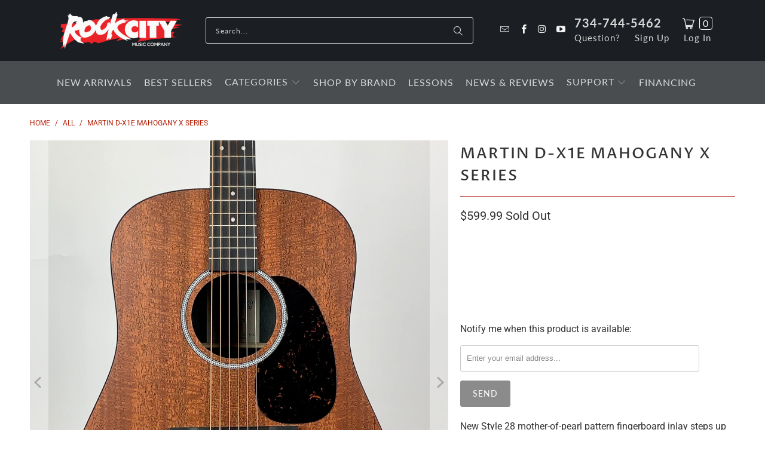

--- FILE ---
content_type: text/html; charset=utf-8
request_url: https://rockcitymusicco.com/products/martin-d-x1e-mahogany-x-series-1
body_size: 36369
content:
<!DOCTYPE html>
<html class="no-js no-touch" lang="en">
  <head>
    <meta charset="utf-8">
    <meta http-equiv="cleartype" content="on">
    <meta name="robots" content="index,follow">

    <!-- Mobile Specific Metas -->
    <meta name="HandheldFriendly" content="True">
    <meta name="MobileOptimized" content="320">
    <meta name="viewport" content="width=device-width,initial-scale=1">
    <meta name="theme-color" content="#ffffff">

    
    <title>
      Martin D-X1E Mahogany X Series - Rock City Music Co.
    </title>

    
      <meta name="description" content="New Style 28 mother-of-pearl pattern fingerboard inlay steps up the D-X1E, lending a bit of classic Martin style to this affordably priced model. It is equipped with Fishman® MX electronics and strung with Martin’s Authentic Acoustic Lifespan® 2.0 strings. With a new, soft gig bag featuring headstock, bridge, and endpi"/>
    

    <link rel="preconnect" href="https://fonts.shopifycdn.com" />
    <link rel="preconnect" href="https://cdn.shopify.com" />
    <link rel="preconnect" href="https://cdn.shopifycloud.com" />

    <link rel="dns-prefetch" href="https://v.shopify.com" />
    <link rel="dns-prefetch" href="https://www.youtube.com" />
    <link rel="dns-prefetch" href="https://vimeo.com" />

    <link href="//rockcitymusicco.com/cdn/shop/t/28/assets/jquery.min.js?v=147293088974801289311747985457" as="script" rel="preload">

    <!-- Stylesheet for Fancybox library -->
    <link rel="stylesheet" href="//rockcitymusicco.com/cdn/shop/t/28/assets/fancybox.css?v=19278034316635137701747985457" type="text/css" media="all" defer>

    <!-- Stylesheets for Turbo -->
    <link href="//rockcitymusicco.com/cdn/shop/t/28/assets/styles.css?v=67912420094508034151759292511" rel="stylesheet" type="text/css" media="all" />
    <link href="//rockcitymusicco.com/cdn/shop/t/28/assets/custom-style.css?v=58531603929170401951760238789" rel="stylesheet" type="text/css" media="all" />
    
    <!-- Icons -->
    
      <link rel="shortcut icon" type="image/x-icon" href="//rockcitymusicco.com/cdn/shop/files/rock-city-music-favicon_180x180.png?v=1637351559">
      <link rel="apple-touch-icon" href="//rockcitymusicco.com/cdn/shop/files/rock-city-music-favicon_180x180.png?v=1637351559"/>
      <link rel="apple-touch-icon" sizes="57x57" href="//rockcitymusicco.com/cdn/shop/files/rock-city-music-favicon_57x57.png?v=1637351559"/>
      <link rel="apple-touch-icon" sizes="60x60" href="//rockcitymusicco.com/cdn/shop/files/rock-city-music-favicon_60x60.png?v=1637351559"/>
      <link rel="apple-touch-icon" sizes="72x72" href="//rockcitymusicco.com/cdn/shop/files/rock-city-music-favicon_72x72.png?v=1637351559"/>
      <link rel="apple-touch-icon" sizes="76x76" href="//rockcitymusicco.com/cdn/shop/files/rock-city-music-favicon_76x76.png?v=1637351559"/>
      <link rel="apple-touch-icon" sizes="114x114" href="//rockcitymusicco.com/cdn/shop/files/rock-city-music-favicon_114x114.png?v=1637351559"/>
      <link rel="apple-touch-icon" sizes="180x180" href="//rockcitymusicco.com/cdn/shop/files/rock-city-music-favicon_180x180.png?v=1637351559"/>
      <link rel="apple-touch-icon" sizes="228x228" href="//rockcitymusicco.com/cdn/shop/files/rock-city-music-favicon_228x228.png?v=1637351559"/>
    
    <link rel="canonical" href="https://rockcitymusicco.com/products/martin-d-x1e-mahogany-x-series-1"/>

    


    
      <script type="text/javascript" src="/services/javascripts/currencies.js" data-no-instant></script>
    

    
      <script src="//rockcitymusicco.com/cdn/shop/t/28/assets/currencies.js?v=1648699478663843391747985457" defer></script>
    

    
    <script>
      window.PXUTheme = window.PXUTheme || {};
      window.PXUTheme.version = '9.5.1';
      window.PXUTheme.name = 'Turbo';
    </script>
    


    
<template id="price-ui"><span class="price " data-price></span><span class="compare-at-price" data-compare-at-price></span><span class="unit-pricing" data-unit-pricing></span></template>
    <template id="price-ui-badge"><div class="price-ui-badge__sticker price-ui-badge__sticker--">
    <span class="price-ui-badge__sticker-text" data-badge></span>
  </div></template>
    
    <template id="price-ui__price"><span class="money" data-price></span></template>
    <template id="price-ui__price-range"><span class="price-min" data-price-min><span class="money" data-price></span></span> - <span class="price-max" data-price-max><span class="money" data-price></span></span></template>
    <template id="price-ui__unit-pricing"><span class="unit-quantity" data-unit-quantity></span> | <span class="unit-price" data-unit-price><span class="money" data-price></span></span> / <span class="unit-measurement" data-unit-measurement></span></template>
    <template id="price-ui-badge__percent-savings-range">Save up to <span data-price-percent></span>%</template>
    <template id="price-ui-badge__percent-savings">Save <span data-price-percent></span>%</template>
    <template id="price-ui-badge__price-savings-range">Save up to <span class="money" data-price></span></template>
    <template id="price-ui-badge__price-savings">Save <span class="money" data-price></span></template>
    <template id="price-ui-badge__on-sale">Sale</template>
    <template id="price-ui-badge__sold-out">Sold out</template>
    <template id="price-ui-badge__in-stock">In stock</template>
    


    <script>
      
window.PXUTheme = window.PXUTheme || {};


window.PXUTheme.theme_settings = {};
window.PXUTheme.currency = {};
window.PXUTheme.routes = window.PXUTheme.routes || {};


window.PXUTheme.theme_settings.display_tos_checkbox = false;
window.PXUTheme.theme_settings.go_to_checkout = false;
window.PXUTheme.theme_settings.cart_action = "ajax";
window.PXUTheme.theme_settings.cart_shipping_calculator = false;


window.PXUTheme.theme_settings.collection_swatches = false;
window.PXUTheme.theme_settings.collection_secondary_image = false;


window.PXUTheme.currency.show_multiple_currencies = true;
window.PXUTheme.currency.shop_currency = "USD";
window.PXUTheme.currency.default_currency = "USD";
window.PXUTheme.currency.display_format = "money_format";
window.PXUTheme.currency.money_format = "${{amount}}";
window.PXUTheme.currency.money_format_no_currency = "${{amount}}";
window.PXUTheme.currency.money_format_currency = "${{amount}} USD";
window.PXUTheme.currency.native_multi_currency = false;
window.PXUTheme.currency.iso_code = "USD";
window.PXUTheme.currency.symbol = "$";


window.PXUTheme.theme_settings.display_inventory_left = false;
window.PXUTheme.theme_settings.inventory_threshold = 10;
window.PXUTheme.theme_settings.limit_quantity = false;


window.PXUTheme.theme_settings.menu_position = null;


window.PXUTheme.theme_settings.newsletter_popup = false;
window.PXUTheme.theme_settings.newsletter_popup_days = "14";
window.PXUTheme.theme_settings.newsletter_popup_mobile = false;
window.PXUTheme.theme_settings.newsletter_popup_seconds = 0;


window.PXUTheme.theme_settings.pagination_type = "infinite_scroll";


window.PXUTheme.theme_settings.enable_shopify_collection_badges = false;
window.PXUTheme.theme_settings.quick_shop_thumbnail_position = null;
window.PXUTheme.theme_settings.product_form_style = "radio";
window.PXUTheme.theme_settings.sale_banner_enabled = false;
window.PXUTheme.theme_settings.display_savings = true;
window.PXUTheme.theme_settings.display_sold_out_price = true;
window.PXUTheme.theme_settings.free_text = "Free";
window.PXUTheme.theme_settings.video_looping = null;
window.PXUTheme.theme_settings.quick_shop_style = "inline";
window.PXUTheme.theme_settings.hover_enabled = true;


window.PXUTheme.routes.cart_url = "/cart";
window.PXUTheme.routes.cart_update_url = "/cart/update";
window.PXUTheme.routes.root_url = "/";
window.PXUTheme.routes.search_url = "/search";
window.PXUTheme.routes.all_products_collection_url = "/collections/all";
window.PXUTheme.routes.product_recommendations_url = "/recommendations/products";
window.PXUTheme.routes.predictive_search_url = "/search/suggest";


window.PXUTheme.theme_settings.image_loading_style = "appear";


window.PXUTheme.theme_settings.enable_autocomplete = true;


window.PXUTheme.theme_settings.page_dots_enabled = false;
window.PXUTheme.theme_settings.slideshow_arrow_size = "light";


window.PXUTheme.theme_settings.quick_shop_enabled = true;


window.PXUTheme.theme_settings.enable_back_to_top_button = false;


window.PXUTheme.translation = {};


window.PXUTheme.translation.agree_to_terms_warning = "You must agree with the terms and conditions to checkout.";
window.PXUTheme.translation.one_item_left = "item left";
window.PXUTheme.translation.items_left_text = "items left";
window.PXUTheme.translation.cart_savings_text = "Total Savings";
window.PXUTheme.translation.cart_discount_text = "Discount";
window.PXUTheme.translation.cart_subtotal_text = "Subtotal";
window.PXUTheme.translation.cart_remove_text = "Remove";
window.PXUTheme.translation.cart_free_text = "Free";


window.PXUTheme.translation.newsletter_success_text = "Thank you for joining our mailing list!";


window.PXUTheme.translation.notify_email = "Enter your email address...";
window.PXUTheme.translation.notify_email_value = "Translation missing: en.contact.fields.email";
window.PXUTheme.translation.notify_email_send = "Send";
window.PXUTheme.translation.notify_message_first = "Please notify me when ";
window.PXUTheme.translation.notify_message_last = " becomes available - ";
window.PXUTheme.translation.notify_success_text = "Thanks! We will notify you when this product becomes available!";


window.PXUTheme.translation.add_to_cart = "Add to Cart";
window.PXUTheme.translation.coming_soon_text = "Coming Soon";
window.PXUTheme.translation.sold_out_text = "Sold Out";
window.PXUTheme.translation.sale_text = "Sale";
window.PXUTheme.translation.savings_text = "You Save";
window.PXUTheme.translation.percent_off_text = "% off";
window.PXUTheme.translation.from_text = "from";
window.PXUTheme.translation.new_text = "New";
window.PXUTheme.translation.pre_order_text = "Pre-Order";
window.PXUTheme.translation.unavailable_text = "Unavailable";


window.PXUTheme.translation.all_results = "View all results";
window.PXUTheme.translation.no_results = "Sorry, no results!";


window.PXUTheme.media_queries = {};
window.PXUTheme.media_queries.small = window.matchMedia( "(max-width: 480px)" );
window.PXUTheme.media_queries.medium = window.matchMedia( "(max-width: 798px)" );
window.PXUTheme.media_queries.large = window.matchMedia( "(min-width: 799px)" );
window.PXUTheme.media_queries.larger = window.matchMedia( "(min-width: 960px)" );
window.PXUTheme.media_queries.xlarge = window.matchMedia( "(min-width: 1200px)" );
window.PXUTheme.media_queries.ie10 = window.matchMedia( "all and (-ms-high-contrast: none), (-ms-high-contrast: active)" );
window.PXUTheme.media_queries.tablet = window.matchMedia( "only screen and (min-width: 799px) and (max-width: 1024px)" );
window.PXUTheme.media_queries.mobile_and_tablet = window.matchMedia( "(max-width: 1024px)" );

    </script>

    

    

    <script>
      
    </script>

    <script>window.performance && window.performance.mark && window.performance.mark('shopify.content_for_header.start');</script><meta name="facebook-domain-verification" content="8qeasi7vt7a11onhew8v6r3009d51y">
<meta name="google-site-verification" content="V3OSfNNmvYjhFH1bKvxEtZCL4JDqiEso3O2sh7r6XQQ">
<meta id="shopify-digital-wallet" name="shopify-digital-wallet" content="/28352282702/digital_wallets/dialog">
<meta name="shopify-checkout-api-token" content="604fdb33f01bfd3f3af0bac098f9ff1e">
<meta id="in-context-paypal-metadata" data-shop-id="28352282702" data-venmo-supported="false" data-environment="production" data-locale="en_US" data-paypal-v4="true" data-currency="USD">
<link rel="alternate" type="application/json+oembed" href="https://rockcitymusicco.com/products/martin-d-x1e-mahogany-x-series-1.oembed">
<script async="async" src="/checkouts/internal/preloads.js?locale=en-US"></script>
<link rel="preconnect" href="https://shop.app" crossorigin="anonymous">
<script async="async" src="https://shop.app/checkouts/internal/preloads.js?locale=en-US&shop_id=28352282702" crossorigin="anonymous"></script>
<script id="apple-pay-shop-capabilities" type="application/json">{"shopId":28352282702,"countryCode":"US","currencyCode":"USD","merchantCapabilities":["supports3DS"],"merchantId":"gid:\/\/shopify\/Shop\/28352282702","merchantName":"Rock City Music Co.","requiredBillingContactFields":["postalAddress","email","phone"],"requiredShippingContactFields":["postalAddress","email","phone"],"shippingType":"shipping","supportedNetworks":["visa","masterCard","amex","discover","elo","jcb"],"total":{"type":"pending","label":"Rock City Music Co.","amount":"1.00"},"shopifyPaymentsEnabled":true,"supportsSubscriptions":true}</script>
<script id="shopify-features" type="application/json">{"accessToken":"604fdb33f01bfd3f3af0bac098f9ff1e","betas":["rich-media-storefront-analytics"],"domain":"rockcitymusicco.com","predictiveSearch":true,"shopId":28352282702,"locale":"en"}</script>
<script>var Shopify = Shopify || {};
Shopify.shop = "rock-city-music-co.myshopify.com";
Shopify.locale = "en";
Shopify.currency = {"active":"USD","rate":"1.0"};
Shopify.country = "US";
Shopify.theme = {"name":"Turbo-v9.5.1 - 2025-05-23 (Sledge)","id":178604278045,"schema_name":"Turbo","schema_version":"9.5.1","theme_store_id":null,"role":"main"};
Shopify.theme.handle = "null";
Shopify.theme.style = {"id":null,"handle":null};
Shopify.cdnHost = "rockcitymusicco.com/cdn";
Shopify.routes = Shopify.routes || {};
Shopify.routes.root = "/";</script>
<script type="module">!function(o){(o.Shopify=o.Shopify||{}).modules=!0}(window);</script>
<script>!function(o){function n(){var o=[];function n(){o.push(Array.prototype.slice.apply(arguments))}return n.q=o,n}var t=o.Shopify=o.Shopify||{};t.loadFeatures=n(),t.autoloadFeatures=n()}(window);</script>
<script>
  window.ShopifyPay = window.ShopifyPay || {};
  window.ShopifyPay.apiHost = "shop.app\/pay";
  window.ShopifyPay.redirectState = null;
</script>
<script id="shop-js-analytics" type="application/json">{"pageType":"product"}</script>
<script defer="defer" async type="module" src="//rockcitymusicco.com/cdn/shopifycloud/shop-js/modules/v2/client.init-shop-cart-sync_BT-GjEfc.en.esm.js"></script>
<script defer="defer" async type="module" src="//rockcitymusicco.com/cdn/shopifycloud/shop-js/modules/v2/chunk.common_D58fp_Oc.esm.js"></script>
<script defer="defer" async type="module" src="//rockcitymusicco.com/cdn/shopifycloud/shop-js/modules/v2/chunk.modal_xMitdFEc.esm.js"></script>
<script type="module">
  await import("//rockcitymusicco.com/cdn/shopifycloud/shop-js/modules/v2/client.init-shop-cart-sync_BT-GjEfc.en.esm.js");
await import("//rockcitymusicco.com/cdn/shopifycloud/shop-js/modules/v2/chunk.common_D58fp_Oc.esm.js");
await import("//rockcitymusicco.com/cdn/shopifycloud/shop-js/modules/v2/chunk.modal_xMitdFEc.esm.js");

  window.Shopify.SignInWithShop?.initShopCartSync?.({"fedCMEnabled":true,"windoidEnabled":true});

</script>
<script defer="defer" async type="module" src="//rockcitymusicco.com/cdn/shopifycloud/shop-js/modules/v2/client.payment-terms_Ci9AEqFq.en.esm.js"></script>
<script defer="defer" async type="module" src="//rockcitymusicco.com/cdn/shopifycloud/shop-js/modules/v2/chunk.common_D58fp_Oc.esm.js"></script>
<script defer="defer" async type="module" src="//rockcitymusicco.com/cdn/shopifycloud/shop-js/modules/v2/chunk.modal_xMitdFEc.esm.js"></script>
<script type="module">
  await import("//rockcitymusicco.com/cdn/shopifycloud/shop-js/modules/v2/client.payment-terms_Ci9AEqFq.en.esm.js");
await import("//rockcitymusicco.com/cdn/shopifycloud/shop-js/modules/v2/chunk.common_D58fp_Oc.esm.js");
await import("//rockcitymusicco.com/cdn/shopifycloud/shop-js/modules/v2/chunk.modal_xMitdFEc.esm.js");

  
</script>
<script>
  window.Shopify = window.Shopify || {};
  if (!window.Shopify.featureAssets) window.Shopify.featureAssets = {};
  window.Shopify.featureAssets['shop-js'] = {"shop-cart-sync":["modules/v2/client.shop-cart-sync_DZOKe7Ll.en.esm.js","modules/v2/chunk.common_D58fp_Oc.esm.js","modules/v2/chunk.modal_xMitdFEc.esm.js"],"init-fed-cm":["modules/v2/client.init-fed-cm_B6oLuCjv.en.esm.js","modules/v2/chunk.common_D58fp_Oc.esm.js","modules/v2/chunk.modal_xMitdFEc.esm.js"],"shop-cash-offers":["modules/v2/client.shop-cash-offers_D2sdYoxE.en.esm.js","modules/v2/chunk.common_D58fp_Oc.esm.js","modules/v2/chunk.modal_xMitdFEc.esm.js"],"shop-login-button":["modules/v2/client.shop-login-button_QeVjl5Y3.en.esm.js","modules/v2/chunk.common_D58fp_Oc.esm.js","modules/v2/chunk.modal_xMitdFEc.esm.js"],"pay-button":["modules/v2/client.pay-button_DXTOsIq6.en.esm.js","modules/v2/chunk.common_D58fp_Oc.esm.js","modules/v2/chunk.modal_xMitdFEc.esm.js"],"shop-button":["modules/v2/client.shop-button_DQZHx9pm.en.esm.js","modules/v2/chunk.common_D58fp_Oc.esm.js","modules/v2/chunk.modal_xMitdFEc.esm.js"],"avatar":["modules/v2/client.avatar_BTnouDA3.en.esm.js"],"init-windoid":["modules/v2/client.init-windoid_CR1B-cfM.en.esm.js","modules/v2/chunk.common_D58fp_Oc.esm.js","modules/v2/chunk.modal_xMitdFEc.esm.js"],"init-shop-for-new-customer-accounts":["modules/v2/client.init-shop-for-new-customer-accounts_C_vY_xzh.en.esm.js","modules/v2/client.shop-login-button_QeVjl5Y3.en.esm.js","modules/v2/chunk.common_D58fp_Oc.esm.js","modules/v2/chunk.modal_xMitdFEc.esm.js"],"init-shop-email-lookup-coordinator":["modules/v2/client.init-shop-email-lookup-coordinator_BI7n9ZSv.en.esm.js","modules/v2/chunk.common_D58fp_Oc.esm.js","modules/v2/chunk.modal_xMitdFEc.esm.js"],"init-shop-cart-sync":["modules/v2/client.init-shop-cart-sync_BT-GjEfc.en.esm.js","modules/v2/chunk.common_D58fp_Oc.esm.js","modules/v2/chunk.modal_xMitdFEc.esm.js"],"shop-toast-manager":["modules/v2/client.shop-toast-manager_DiYdP3xc.en.esm.js","modules/v2/chunk.common_D58fp_Oc.esm.js","modules/v2/chunk.modal_xMitdFEc.esm.js"],"init-customer-accounts":["modules/v2/client.init-customer-accounts_D9ZNqS-Q.en.esm.js","modules/v2/client.shop-login-button_QeVjl5Y3.en.esm.js","modules/v2/chunk.common_D58fp_Oc.esm.js","modules/v2/chunk.modal_xMitdFEc.esm.js"],"init-customer-accounts-sign-up":["modules/v2/client.init-customer-accounts-sign-up_iGw4briv.en.esm.js","modules/v2/client.shop-login-button_QeVjl5Y3.en.esm.js","modules/v2/chunk.common_D58fp_Oc.esm.js","modules/v2/chunk.modal_xMitdFEc.esm.js"],"shop-follow-button":["modules/v2/client.shop-follow-button_CqMgW2wH.en.esm.js","modules/v2/chunk.common_D58fp_Oc.esm.js","modules/v2/chunk.modal_xMitdFEc.esm.js"],"checkout-modal":["modules/v2/client.checkout-modal_xHeaAweL.en.esm.js","modules/v2/chunk.common_D58fp_Oc.esm.js","modules/v2/chunk.modal_xMitdFEc.esm.js"],"shop-login":["modules/v2/client.shop-login_D91U-Q7h.en.esm.js","modules/v2/chunk.common_D58fp_Oc.esm.js","modules/v2/chunk.modal_xMitdFEc.esm.js"],"lead-capture":["modules/v2/client.lead-capture_BJmE1dJe.en.esm.js","modules/v2/chunk.common_D58fp_Oc.esm.js","modules/v2/chunk.modal_xMitdFEc.esm.js"],"payment-terms":["modules/v2/client.payment-terms_Ci9AEqFq.en.esm.js","modules/v2/chunk.common_D58fp_Oc.esm.js","modules/v2/chunk.modal_xMitdFEc.esm.js"]};
</script>
<script>(function() {
  var isLoaded = false;
  function asyncLoad() {
    if (isLoaded) return;
    isLoaded = true;
    var urls = ["https:\/\/chimpstatic.com\/mcjs-connected\/js\/users\/77ddc7cf61addba22a6b5315f\/73e6d83b6ad8819d4fbc46368.js?shop=rock-city-music-co.myshopify.com"];
    for (var i = 0; i < urls.length; i++) {
      var s = document.createElement('script');
      s.type = 'text/javascript';
      s.async = true;
      s.src = urls[i];
      var x = document.getElementsByTagName('script')[0];
      x.parentNode.insertBefore(s, x);
    }
  };
  if(window.attachEvent) {
    window.attachEvent('onload', asyncLoad);
  } else {
    window.addEventListener('load', asyncLoad, false);
  }
})();</script>
<script id="__st">var __st={"a":28352282702,"offset":-18000,"reqid":"475abc03-da05-4a1e-a7af-792a11b86361-1769357075","pageurl":"rockcitymusicco.com\/products\/martin-d-x1e-mahogany-x-series-1","u":"163dba5ba624","p":"product","rtyp":"product","rid":8909714882845};</script>
<script>window.ShopifyPaypalV4VisibilityTracking = true;</script>
<script id="captcha-bootstrap">!function(){'use strict';const t='contact',e='account',n='new_comment',o=[[t,t],['blogs',n],['comments',n],[t,'customer']],c=[[e,'customer_login'],[e,'guest_login'],[e,'recover_customer_password'],[e,'create_customer']],r=t=>t.map((([t,e])=>`form[action*='/${t}']:not([data-nocaptcha='true']) input[name='form_type'][value='${e}']`)).join(','),a=t=>()=>t?[...document.querySelectorAll(t)].map((t=>t.form)):[];function s(){const t=[...o],e=r(t);return a(e)}const i='password',u='form_key',d=['recaptcha-v3-token','g-recaptcha-response','h-captcha-response',i],f=()=>{try{return window.sessionStorage}catch{return}},m='__shopify_v',_=t=>t.elements[u];function p(t,e,n=!1){try{const o=window.sessionStorage,c=JSON.parse(o.getItem(e)),{data:r}=function(t){const{data:e,action:n}=t;return t[m]||n?{data:e,action:n}:{data:t,action:n}}(c);for(const[e,n]of Object.entries(r))t.elements[e]&&(t.elements[e].value=n);n&&o.removeItem(e)}catch(o){console.error('form repopulation failed',{error:o})}}const l='form_type',E='cptcha';function T(t){t.dataset[E]=!0}const w=window,h=w.document,L='Shopify',v='ce_forms',y='captcha';let A=!1;((t,e)=>{const n=(g='f06e6c50-85a8-45c8-87d0-21a2b65856fe',I='https://cdn.shopify.com/shopifycloud/storefront-forms-hcaptcha/ce_storefront_forms_captcha_hcaptcha.v1.5.2.iife.js',D={infoText:'Protected by hCaptcha',privacyText:'Privacy',termsText:'Terms'},(t,e,n)=>{const o=w[L][v],c=o.bindForm;if(c)return c(t,g,e,D).then(n);var r;o.q.push([[t,g,e,D],n]),r=I,A||(h.body.append(Object.assign(h.createElement('script'),{id:'captcha-provider',async:!0,src:r})),A=!0)});var g,I,D;w[L]=w[L]||{},w[L][v]=w[L][v]||{},w[L][v].q=[],w[L][y]=w[L][y]||{},w[L][y].protect=function(t,e){n(t,void 0,e),T(t)},Object.freeze(w[L][y]),function(t,e,n,w,h,L){const[v,y,A,g]=function(t,e,n){const i=e?o:[],u=t?c:[],d=[...i,...u],f=r(d),m=r(i),_=r(d.filter((([t,e])=>n.includes(e))));return[a(f),a(m),a(_),s()]}(w,h,L),I=t=>{const e=t.target;return e instanceof HTMLFormElement?e:e&&e.form},D=t=>v().includes(t);t.addEventListener('submit',(t=>{const e=I(t);if(!e)return;const n=D(e)&&!e.dataset.hcaptchaBound&&!e.dataset.recaptchaBound,o=_(e),c=g().includes(e)&&(!o||!o.value);(n||c)&&t.preventDefault(),c&&!n&&(function(t){try{if(!f())return;!function(t){const e=f();if(!e)return;const n=_(t);if(!n)return;const o=n.value;o&&e.removeItem(o)}(t);const e=Array.from(Array(32),(()=>Math.random().toString(36)[2])).join('');!function(t,e){_(t)||t.append(Object.assign(document.createElement('input'),{type:'hidden',name:u})),t.elements[u].value=e}(t,e),function(t,e){const n=f();if(!n)return;const o=[...t.querySelectorAll(`input[type='${i}']`)].map((({name:t})=>t)),c=[...d,...o],r={};for(const[a,s]of new FormData(t).entries())c.includes(a)||(r[a]=s);n.setItem(e,JSON.stringify({[m]:1,action:t.action,data:r}))}(t,e)}catch(e){console.error('failed to persist form',e)}}(e),e.submit())}));const S=(t,e)=>{t&&!t.dataset[E]&&(n(t,e.some((e=>e===t))),T(t))};for(const o of['focusin','change'])t.addEventListener(o,(t=>{const e=I(t);D(e)&&S(e,y())}));const B=e.get('form_key'),M=e.get(l),P=B&&M;t.addEventListener('DOMContentLoaded',(()=>{const t=y();if(P)for(const e of t)e.elements[l].value===M&&p(e,B);[...new Set([...A(),...v().filter((t=>'true'===t.dataset.shopifyCaptcha))])].forEach((e=>S(e,t)))}))}(h,new URLSearchParams(w.location.search),n,t,e,['guest_login'])})(!0,!0)}();</script>
<script integrity="sha256-4kQ18oKyAcykRKYeNunJcIwy7WH5gtpwJnB7kiuLZ1E=" data-source-attribution="shopify.loadfeatures" defer="defer" src="//rockcitymusicco.com/cdn/shopifycloud/storefront/assets/storefront/load_feature-a0a9edcb.js" crossorigin="anonymous"></script>
<script crossorigin="anonymous" defer="defer" src="//rockcitymusicco.com/cdn/shopifycloud/storefront/assets/shopify_pay/storefront-65b4c6d7.js?v=20250812"></script>
<script data-source-attribution="shopify.dynamic_checkout.dynamic.init">var Shopify=Shopify||{};Shopify.PaymentButton=Shopify.PaymentButton||{isStorefrontPortableWallets:!0,init:function(){window.Shopify.PaymentButton.init=function(){};var t=document.createElement("script");t.src="https://rockcitymusicco.com/cdn/shopifycloud/portable-wallets/latest/portable-wallets.en.js",t.type="module",document.head.appendChild(t)}};
</script>
<script data-source-attribution="shopify.dynamic_checkout.buyer_consent">
  function portableWalletsHideBuyerConsent(e){var t=document.getElementById("shopify-buyer-consent"),n=document.getElementById("shopify-subscription-policy-button");t&&n&&(t.classList.add("hidden"),t.setAttribute("aria-hidden","true"),n.removeEventListener("click",e))}function portableWalletsShowBuyerConsent(e){var t=document.getElementById("shopify-buyer-consent"),n=document.getElementById("shopify-subscription-policy-button");t&&n&&(t.classList.remove("hidden"),t.removeAttribute("aria-hidden"),n.addEventListener("click",e))}window.Shopify?.PaymentButton&&(window.Shopify.PaymentButton.hideBuyerConsent=portableWalletsHideBuyerConsent,window.Shopify.PaymentButton.showBuyerConsent=portableWalletsShowBuyerConsent);
</script>
<script data-source-attribution="shopify.dynamic_checkout.cart.bootstrap">document.addEventListener("DOMContentLoaded",(function(){function t(){return document.querySelector("shopify-accelerated-checkout-cart, shopify-accelerated-checkout")}if(t())Shopify.PaymentButton.init();else{new MutationObserver((function(e,n){t()&&(Shopify.PaymentButton.init(),n.disconnect())})).observe(document.body,{childList:!0,subtree:!0})}}));
</script>
<link id="shopify-accelerated-checkout-styles" rel="stylesheet" media="screen" href="https://rockcitymusicco.com/cdn/shopifycloud/portable-wallets/latest/accelerated-checkout-backwards-compat.css" crossorigin="anonymous">
<style id="shopify-accelerated-checkout-cart">
        #shopify-buyer-consent {
  margin-top: 1em;
  display: inline-block;
  width: 100%;
}

#shopify-buyer-consent.hidden {
  display: none;
}

#shopify-subscription-policy-button {
  background: none;
  border: none;
  padding: 0;
  text-decoration: underline;
  font-size: inherit;
  cursor: pointer;
}

#shopify-subscription-policy-button::before {
  box-shadow: none;
}

      </style>

<script>window.performance && window.performance.mark && window.performance.mark('shopify.content_for_header.end');</script>

    

<meta name="author" content="Rock City Music Co.">
<meta property="og:url" content="https://rockcitymusicco.com/products/martin-d-x1e-mahogany-x-series-1">
<meta property="og:site_name" content="Rock City Music Co.">




  <meta property="og:type" content="product">
  <meta property="og:title" content="Martin D-X1E Mahogany X Series">
  
    
      <meta property="og:image" content="https://rockcitymusicco.com/cdn/shop/files/IMG_8618_6e3f7bd6-f3cb-4233-a887-84a2c4043b0f_600x.jpg?v=1701465695">
      <meta property="og:image:secure_url" content="https://rockcitymusicco.com/cdn/shop/files/IMG_8618_6e3f7bd6-f3cb-4233-a887-84a2c4043b0f_600x.jpg?v=1701465695">
      
      <meta property="og:image:width" content="2456">
      <meta property="og:image:height" content="2846">
    
      <meta property="og:image" content="https://rockcitymusicco.com/cdn/shop/files/IMG_8624_12e18051-f006-4f86-bd02-63ca7cc2dbd5_600x.jpg?v=1701465695">
      <meta property="og:image:secure_url" content="https://rockcitymusicco.com/cdn/shop/files/IMG_8624_12e18051-f006-4f86-bd02-63ca7cc2dbd5_600x.jpg?v=1701465695">
      
      <meta property="og:image:width" content="1997">
      <meta property="og:image:height" content="3664">
    
      <meta property="og:image" content="https://rockcitymusicco.com/cdn/shop/files/IMG_8634_85742026-fd5f-403e-994c-2f5ac3efb0d1_600x.jpg?v=1701465695">
      <meta property="og:image:secure_url" content="https://rockcitymusicco.com/cdn/shop/files/IMG_8634_85742026-fd5f-403e-994c-2f5ac3efb0d1_600x.jpg?v=1701465695">
      
      <meta property="og:image:width" content="1888">
      <meta property="og:image:height" content="3495">
    
  
  <meta property="product:price:amount" content="599.99">
  <meta property="product:price:currency" content="USD">



  <meta property="og:description" content="New Style 28 mother-of-pearl pattern fingerboard inlay steps up the D-X1E, lending a bit of classic Martin style to this affordably priced model. It is equipped with Fishman® MX electronics and strung with Martin’s Authentic Acoustic Lifespan® 2.0 strings. With a new, soft gig bag featuring headstock, bridge, and endpi">




<meta name="twitter:card" content="summary">

  <meta name="twitter:title" content="Martin D-X1E Mahogany X Series">
  <meta name="twitter:description" content="New Style 28 mother-of-pearl pattern fingerboard inlay steps up the D-X1E, lending a bit of classic Martin style to this affordably priced model. It is equipped with Fishman® MX electronics and strung with Martin’s Authentic Acoustic Lifespan® 2.0 strings. With a new, soft gig bag featuring headstock, bridge, and endpin protectors, a durable water-repellent exterior, and foam padding, this model is ready to go anywhere.   Overview: Body Size: D-14 Fret Construction: Mortise &amp;amp; Tenon Neck Joint Bracing Pattern: X Brace Brace Shape: Scalloped Top Material: HPL Back Material: HPL Side Material: HPL Electronics Options: Fishman MX Finish Top: None Back and Side Finish: None Scale Length: 25.4 Fingerboard Width at Nut: 1 ¾” Neck Shape: Performing Artist Neck Taper: High-Performance Taper Electronics: Yes Top: Top Color: None Binding: None Top Inlay Material: None Top Detail: Figured Mahogany Pattern Pickguard:">
  <meta name="twitter:image" content="https://rockcitymusicco.com/cdn/shop/files/IMG_8618_6e3f7bd6-f3cb-4233-a887-84a2c4043b0f_240x.jpg?v=1701465695">
  <meta name="twitter:image:width" content="240">
  <meta name="twitter:image:height" content="240">
  <meta name="twitter:image:alt" content="Martin D-X1E Mahogany X Series">



    
    


     <div id="shopify-section-filter-menu-settings" class="shopify-section"><style type="text/css">
/*  Filter Menu Color and Image Section CSS */</style>
<link href="//rockcitymusicco.com/cdn/shop/t/28/assets/filter-menu.css?v=40385765174421232531747985457" rel="stylesheet" type="text/css" media="all" />
<script src="//rockcitymusicco.com/cdn/shop/t/28/assets/filter-menu.js?v=107598899066246080521747985457" type="text/javascript"></script>





</div>
  <!-- BEGIN app block: shopify://apps/sledge/blocks/embed-script/213c3487-6448-44c0-baa7-868f58d5291d --><link rel="preconnect" href="https://instant-search-engine.sledge-app.com" crossorigin>

 




 

 
<link rel="stylesheet" href="https://cdn.jsdelivr.net/npm/@sledge-app/js@latest/dist/style.css" />
 
<script
    type="module"
    id="sledge-embed-script"
    src="https://cdn.jsdelivr.net/npm/@sledge-app/js@latest/dist/sledge.min.js"
></script>

<script>
  var sledge = sledge || {};
  sledge.config = {
    userId: "",
    userEmail: "",
    userFullname: "",
    domain: "rock-city-music-co.myshopify.com",
  };
</script>

<style>
  [data-component="instant-search-icon-widget"],
  [data-component="wishlist-badge"] {
      display: flex;
      align-items: center;
  }
</style>

<!-- END app block --><!-- BEGIN app block: shopify://apps/pagefly-page-builder/blocks/app-embed/83e179f7-59a0-4589-8c66-c0dddf959200 -->

<!-- BEGIN app snippet: pagefly-cro-ab-testing-main -->







<script>
  ;(function () {
    const url = new URL(window.location)
    const viewParam = url.searchParams.get('view')
    if (viewParam && viewParam.includes('variant-pf-')) {
      url.searchParams.set('pf_v', viewParam)
      url.searchParams.delete('view')
      window.history.replaceState({}, '', url)
    }
  })()
</script>



<script type='module'>
  
  window.PAGEFLY_CRO = window.PAGEFLY_CRO || {}

  window.PAGEFLY_CRO['data_debug'] = {
    original_template_suffix: "all_products",
    allow_ab_test: false,
    ab_test_start_time: 0,
    ab_test_end_time: 0,
    today_date_time: 1769357076000,
  }
  window.PAGEFLY_CRO['GA4'] = { enabled: false}
</script>

<!-- END app snippet -->








  <script src='https://cdn.shopify.com/extensions/019bb4f9-aed6-78a3-be91-e9d44663e6bf/pagefly-page-builder-215/assets/pagefly-helper.js' defer='defer'></script>

  <script src='https://cdn.shopify.com/extensions/019bb4f9-aed6-78a3-be91-e9d44663e6bf/pagefly-page-builder-215/assets/pagefly-general-helper.js' defer='defer'></script>

  <script src='https://cdn.shopify.com/extensions/019bb4f9-aed6-78a3-be91-e9d44663e6bf/pagefly-page-builder-215/assets/pagefly-snap-slider.js' defer='defer'></script>

  <script src='https://cdn.shopify.com/extensions/019bb4f9-aed6-78a3-be91-e9d44663e6bf/pagefly-page-builder-215/assets/pagefly-slideshow-v3.js' defer='defer'></script>

  <script src='https://cdn.shopify.com/extensions/019bb4f9-aed6-78a3-be91-e9d44663e6bf/pagefly-page-builder-215/assets/pagefly-slideshow-v4.js' defer='defer'></script>

  <script src='https://cdn.shopify.com/extensions/019bb4f9-aed6-78a3-be91-e9d44663e6bf/pagefly-page-builder-215/assets/pagefly-glider.js' defer='defer'></script>

  <script src='https://cdn.shopify.com/extensions/019bb4f9-aed6-78a3-be91-e9d44663e6bf/pagefly-page-builder-215/assets/pagefly-slideshow-v1-v2.js' defer='defer'></script>

  <script src='https://cdn.shopify.com/extensions/019bb4f9-aed6-78a3-be91-e9d44663e6bf/pagefly-page-builder-215/assets/pagefly-product-media.js' defer='defer'></script>

  <script src='https://cdn.shopify.com/extensions/019bb4f9-aed6-78a3-be91-e9d44663e6bf/pagefly-page-builder-215/assets/pagefly-product.js' defer='defer'></script>


<script id='pagefly-helper-data' type='application/json'>
  {
    "page_optimization": {
      "assets_prefetching": false
    },
    "elements_asset_mapper": {
      "Accordion": "https://cdn.shopify.com/extensions/019bb4f9-aed6-78a3-be91-e9d44663e6bf/pagefly-page-builder-215/assets/pagefly-accordion.js",
      "Accordion3": "https://cdn.shopify.com/extensions/019bb4f9-aed6-78a3-be91-e9d44663e6bf/pagefly-page-builder-215/assets/pagefly-accordion3.js",
      "CountDown": "https://cdn.shopify.com/extensions/019bb4f9-aed6-78a3-be91-e9d44663e6bf/pagefly-page-builder-215/assets/pagefly-countdown.js",
      "GMap1": "https://cdn.shopify.com/extensions/019bb4f9-aed6-78a3-be91-e9d44663e6bf/pagefly-page-builder-215/assets/pagefly-gmap.js",
      "GMap2": "https://cdn.shopify.com/extensions/019bb4f9-aed6-78a3-be91-e9d44663e6bf/pagefly-page-builder-215/assets/pagefly-gmap.js",
      "GMapBasicV2": "https://cdn.shopify.com/extensions/019bb4f9-aed6-78a3-be91-e9d44663e6bf/pagefly-page-builder-215/assets/pagefly-gmap.js",
      "GMapAdvancedV2": "https://cdn.shopify.com/extensions/019bb4f9-aed6-78a3-be91-e9d44663e6bf/pagefly-page-builder-215/assets/pagefly-gmap.js",
      "HTML.Video": "https://cdn.shopify.com/extensions/019bb4f9-aed6-78a3-be91-e9d44663e6bf/pagefly-page-builder-215/assets/pagefly-htmlvideo.js",
      "HTML.Video2": "https://cdn.shopify.com/extensions/019bb4f9-aed6-78a3-be91-e9d44663e6bf/pagefly-page-builder-215/assets/pagefly-htmlvideo2.js",
      "HTML.Video3": "https://cdn.shopify.com/extensions/019bb4f9-aed6-78a3-be91-e9d44663e6bf/pagefly-page-builder-215/assets/pagefly-htmlvideo2.js",
      "BackgroundVideo": "https://cdn.shopify.com/extensions/019bb4f9-aed6-78a3-be91-e9d44663e6bf/pagefly-page-builder-215/assets/pagefly-htmlvideo2.js",
      "Instagram": "https://cdn.shopify.com/extensions/019bb4f9-aed6-78a3-be91-e9d44663e6bf/pagefly-page-builder-215/assets/pagefly-instagram.js",
      "Instagram2": "https://cdn.shopify.com/extensions/019bb4f9-aed6-78a3-be91-e9d44663e6bf/pagefly-page-builder-215/assets/pagefly-instagram.js",
      "Insta3": "https://cdn.shopify.com/extensions/019bb4f9-aed6-78a3-be91-e9d44663e6bf/pagefly-page-builder-215/assets/pagefly-instagram3.js",
      "Tabs": "https://cdn.shopify.com/extensions/019bb4f9-aed6-78a3-be91-e9d44663e6bf/pagefly-page-builder-215/assets/pagefly-tab.js",
      "Tabs3": "https://cdn.shopify.com/extensions/019bb4f9-aed6-78a3-be91-e9d44663e6bf/pagefly-page-builder-215/assets/pagefly-tab3.js",
      "ProductBox": "https://cdn.shopify.com/extensions/019bb4f9-aed6-78a3-be91-e9d44663e6bf/pagefly-page-builder-215/assets/pagefly-cart.js",
      "FBPageBox2": "https://cdn.shopify.com/extensions/019bb4f9-aed6-78a3-be91-e9d44663e6bf/pagefly-page-builder-215/assets/pagefly-facebook.js",
      "FBLikeButton2": "https://cdn.shopify.com/extensions/019bb4f9-aed6-78a3-be91-e9d44663e6bf/pagefly-page-builder-215/assets/pagefly-facebook.js",
      "TwitterFeed2": "https://cdn.shopify.com/extensions/019bb4f9-aed6-78a3-be91-e9d44663e6bf/pagefly-page-builder-215/assets/pagefly-twitter.js",
      "Paragraph4": "https://cdn.shopify.com/extensions/019bb4f9-aed6-78a3-be91-e9d44663e6bf/pagefly-page-builder-215/assets/pagefly-paragraph4.js",

      "AliReviews": "https://cdn.shopify.com/extensions/019bb4f9-aed6-78a3-be91-e9d44663e6bf/pagefly-page-builder-215/assets/pagefly-3rd-elements.js",
      "BackInStock": "https://cdn.shopify.com/extensions/019bb4f9-aed6-78a3-be91-e9d44663e6bf/pagefly-page-builder-215/assets/pagefly-3rd-elements.js",
      "GloboBackInStock": "https://cdn.shopify.com/extensions/019bb4f9-aed6-78a3-be91-e9d44663e6bf/pagefly-page-builder-215/assets/pagefly-3rd-elements.js",
      "GrowaveWishlist": "https://cdn.shopify.com/extensions/019bb4f9-aed6-78a3-be91-e9d44663e6bf/pagefly-page-builder-215/assets/pagefly-3rd-elements.js",
      "InfiniteOptionsShopPad": "https://cdn.shopify.com/extensions/019bb4f9-aed6-78a3-be91-e9d44663e6bf/pagefly-page-builder-215/assets/pagefly-3rd-elements.js",
      "InkybayProductPersonalizer": "https://cdn.shopify.com/extensions/019bb4f9-aed6-78a3-be91-e9d44663e6bf/pagefly-page-builder-215/assets/pagefly-3rd-elements.js",
      "LimeSpot": "https://cdn.shopify.com/extensions/019bb4f9-aed6-78a3-be91-e9d44663e6bf/pagefly-page-builder-215/assets/pagefly-3rd-elements.js",
      "Loox": "https://cdn.shopify.com/extensions/019bb4f9-aed6-78a3-be91-e9d44663e6bf/pagefly-page-builder-215/assets/pagefly-3rd-elements.js",
      "Opinew": "https://cdn.shopify.com/extensions/019bb4f9-aed6-78a3-be91-e9d44663e6bf/pagefly-page-builder-215/assets/pagefly-3rd-elements.js",
      "Powr": "https://cdn.shopify.com/extensions/019bb4f9-aed6-78a3-be91-e9d44663e6bf/pagefly-page-builder-215/assets/pagefly-3rd-elements.js",
      "ProductReviews": "https://cdn.shopify.com/extensions/019bb4f9-aed6-78a3-be91-e9d44663e6bf/pagefly-page-builder-215/assets/pagefly-3rd-elements.js",
      "PushOwl": "https://cdn.shopify.com/extensions/019bb4f9-aed6-78a3-be91-e9d44663e6bf/pagefly-page-builder-215/assets/pagefly-3rd-elements.js",
      "ReCharge": "https://cdn.shopify.com/extensions/019bb4f9-aed6-78a3-be91-e9d44663e6bf/pagefly-page-builder-215/assets/pagefly-3rd-elements.js",
      "Rivyo": "https://cdn.shopify.com/extensions/019bb4f9-aed6-78a3-be91-e9d44663e6bf/pagefly-page-builder-215/assets/pagefly-3rd-elements.js",
      "TrackingMore": "https://cdn.shopify.com/extensions/019bb4f9-aed6-78a3-be91-e9d44663e6bf/pagefly-page-builder-215/assets/pagefly-3rd-elements.js",
      "Vitals": "https://cdn.shopify.com/extensions/019bb4f9-aed6-78a3-be91-e9d44663e6bf/pagefly-page-builder-215/assets/pagefly-3rd-elements.js",
      "Wiser": "https://cdn.shopify.com/extensions/019bb4f9-aed6-78a3-be91-e9d44663e6bf/pagefly-page-builder-215/assets/pagefly-3rd-elements.js"
    },
    "custom_elements_mapper": {
      "pf-click-action-element": "https://cdn.shopify.com/extensions/019bb4f9-aed6-78a3-be91-e9d44663e6bf/pagefly-page-builder-215/assets/pagefly-click-action-element.js",
      "pf-dialog-element": "https://cdn.shopify.com/extensions/019bb4f9-aed6-78a3-be91-e9d44663e6bf/pagefly-page-builder-215/assets/pagefly-dialog-element.js"
    }
  }
</script>


<!-- END app block --><script src="https://cdn.shopify.com/extensions/019b93c1-bc14-7200-9724-fabc47201519/my-app-115/assets/sdk.js" type="text/javascript" defer="defer"></script>
<link href="https://cdn.shopify.com/extensions/019b93c1-bc14-7200-9724-fabc47201519/my-app-115/assets/sdk.css" rel="stylesheet" type="text/css" media="all">
<link href="https://monorail-edge.shopifysvc.com" rel="dns-prefetch">
<script>(function(){if ("sendBeacon" in navigator && "performance" in window) {try {var session_token_from_headers = performance.getEntriesByType('navigation')[0].serverTiming.find(x => x.name == '_s').description;} catch {var session_token_from_headers = undefined;}var session_cookie_matches = document.cookie.match(/_shopify_s=([^;]*)/);var session_token_from_cookie = session_cookie_matches && session_cookie_matches.length === 2 ? session_cookie_matches[1] : "";var session_token = session_token_from_headers || session_token_from_cookie || "";function handle_abandonment_event(e) {var entries = performance.getEntries().filter(function(entry) {return /monorail-edge.shopifysvc.com/.test(entry.name);});if (!window.abandonment_tracked && entries.length === 0) {window.abandonment_tracked = true;var currentMs = Date.now();var navigation_start = performance.timing.navigationStart;var payload = {shop_id: 28352282702,url: window.location.href,navigation_start,duration: currentMs - navigation_start,session_token,page_type: "product"};window.navigator.sendBeacon("https://monorail-edge.shopifysvc.com/v1/produce", JSON.stringify({schema_id: "online_store_buyer_site_abandonment/1.1",payload: payload,metadata: {event_created_at_ms: currentMs,event_sent_at_ms: currentMs}}));}}window.addEventListener('pagehide', handle_abandonment_event);}}());</script>
<script id="web-pixels-manager-setup">(function e(e,d,r,n,o){if(void 0===o&&(o={}),!Boolean(null===(a=null===(i=window.Shopify)||void 0===i?void 0:i.analytics)||void 0===a?void 0:a.replayQueue)){var i,a;window.Shopify=window.Shopify||{};var t=window.Shopify;t.analytics=t.analytics||{};var s=t.analytics;s.replayQueue=[],s.publish=function(e,d,r){return s.replayQueue.push([e,d,r]),!0};try{self.performance.mark("wpm:start")}catch(e){}var l=function(){var e={modern:/Edge?\/(1{2}[4-9]|1[2-9]\d|[2-9]\d{2}|\d{4,})\.\d+(\.\d+|)|Firefox\/(1{2}[4-9]|1[2-9]\d|[2-9]\d{2}|\d{4,})\.\d+(\.\d+|)|Chrom(ium|e)\/(9{2}|\d{3,})\.\d+(\.\d+|)|(Maci|X1{2}).+ Version\/(15\.\d+|(1[6-9]|[2-9]\d|\d{3,})\.\d+)([,.]\d+|)( \(\w+\)|)( Mobile\/\w+|) Safari\/|Chrome.+OPR\/(9{2}|\d{3,})\.\d+\.\d+|(CPU[ +]OS|iPhone[ +]OS|CPU[ +]iPhone|CPU IPhone OS|CPU iPad OS)[ +]+(15[._]\d+|(1[6-9]|[2-9]\d|\d{3,})[._]\d+)([._]\d+|)|Android:?[ /-](13[3-9]|1[4-9]\d|[2-9]\d{2}|\d{4,})(\.\d+|)(\.\d+|)|Android.+Firefox\/(13[5-9]|1[4-9]\d|[2-9]\d{2}|\d{4,})\.\d+(\.\d+|)|Android.+Chrom(ium|e)\/(13[3-9]|1[4-9]\d|[2-9]\d{2}|\d{4,})\.\d+(\.\d+|)|SamsungBrowser\/([2-9]\d|\d{3,})\.\d+/,legacy:/Edge?\/(1[6-9]|[2-9]\d|\d{3,})\.\d+(\.\d+|)|Firefox\/(5[4-9]|[6-9]\d|\d{3,})\.\d+(\.\d+|)|Chrom(ium|e)\/(5[1-9]|[6-9]\d|\d{3,})\.\d+(\.\d+|)([\d.]+$|.*Safari\/(?![\d.]+ Edge\/[\d.]+$))|(Maci|X1{2}).+ Version\/(10\.\d+|(1[1-9]|[2-9]\d|\d{3,})\.\d+)([,.]\d+|)( \(\w+\)|)( Mobile\/\w+|) Safari\/|Chrome.+OPR\/(3[89]|[4-9]\d|\d{3,})\.\d+\.\d+|(CPU[ +]OS|iPhone[ +]OS|CPU[ +]iPhone|CPU IPhone OS|CPU iPad OS)[ +]+(10[._]\d+|(1[1-9]|[2-9]\d|\d{3,})[._]\d+)([._]\d+|)|Android:?[ /-](13[3-9]|1[4-9]\d|[2-9]\d{2}|\d{4,})(\.\d+|)(\.\d+|)|Mobile Safari.+OPR\/([89]\d|\d{3,})\.\d+\.\d+|Android.+Firefox\/(13[5-9]|1[4-9]\d|[2-9]\d{2}|\d{4,})\.\d+(\.\d+|)|Android.+Chrom(ium|e)\/(13[3-9]|1[4-9]\d|[2-9]\d{2}|\d{4,})\.\d+(\.\d+|)|Android.+(UC? ?Browser|UCWEB|U3)[ /]?(15\.([5-9]|\d{2,})|(1[6-9]|[2-9]\d|\d{3,})\.\d+)\.\d+|SamsungBrowser\/(5\.\d+|([6-9]|\d{2,})\.\d+)|Android.+MQ{2}Browser\/(14(\.(9|\d{2,})|)|(1[5-9]|[2-9]\d|\d{3,})(\.\d+|))(\.\d+|)|K[Aa][Ii]OS\/(3\.\d+|([4-9]|\d{2,})\.\d+)(\.\d+|)/},d=e.modern,r=e.legacy,n=navigator.userAgent;return n.match(d)?"modern":n.match(r)?"legacy":"unknown"}(),u="modern"===l?"modern":"legacy",c=(null!=n?n:{modern:"",legacy:""})[u],f=function(e){return[e.baseUrl,"/wpm","/b",e.hashVersion,"modern"===e.buildTarget?"m":"l",".js"].join("")}({baseUrl:d,hashVersion:r,buildTarget:u}),m=function(e){var d=e.version,r=e.bundleTarget,n=e.surface,o=e.pageUrl,i=e.monorailEndpoint;return{emit:function(e){var a=e.status,t=e.errorMsg,s=(new Date).getTime(),l=JSON.stringify({metadata:{event_sent_at_ms:s},events:[{schema_id:"web_pixels_manager_load/3.1",payload:{version:d,bundle_target:r,page_url:o,status:a,surface:n,error_msg:t},metadata:{event_created_at_ms:s}}]});if(!i)return console&&console.warn&&console.warn("[Web Pixels Manager] No Monorail endpoint provided, skipping logging."),!1;try{return self.navigator.sendBeacon.bind(self.navigator)(i,l)}catch(e){}var u=new XMLHttpRequest;try{return u.open("POST",i,!0),u.setRequestHeader("Content-Type","text/plain"),u.send(l),!0}catch(e){return console&&console.warn&&console.warn("[Web Pixels Manager] Got an unhandled error while logging to Monorail."),!1}}}}({version:r,bundleTarget:l,surface:e.surface,pageUrl:self.location.href,monorailEndpoint:e.monorailEndpoint});try{o.browserTarget=l,function(e){var d=e.src,r=e.async,n=void 0===r||r,o=e.onload,i=e.onerror,a=e.sri,t=e.scriptDataAttributes,s=void 0===t?{}:t,l=document.createElement("script"),u=document.querySelector("head"),c=document.querySelector("body");if(l.async=n,l.src=d,a&&(l.integrity=a,l.crossOrigin="anonymous"),s)for(var f in s)if(Object.prototype.hasOwnProperty.call(s,f))try{l.dataset[f]=s[f]}catch(e){}if(o&&l.addEventListener("load",o),i&&l.addEventListener("error",i),u)u.appendChild(l);else{if(!c)throw new Error("Did not find a head or body element to append the script");c.appendChild(l)}}({src:f,async:!0,onload:function(){if(!function(){var e,d;return Boolean(null===(d=null===(e=window.Shopify)||void 0===e?void 0:e.analytics)||void 0===d?void 0:d.initialized)}()){var d=window.webPixelsManager.init(e)||void 0;if(d){var r=window.Shopify.analytics;r.replayQueue.forEach((function(e){var r=e[0],n=e[1],o=e[2];d.publishCustomEvent(r,n,o)})),r.replayQueue=[],r.publish=d.publishCustomEvent,r.visitor=d.visitor,r.initialized=!0}}},onerror:function(){return m.emit({status:"failed",errorMsg:"".concat(f," has failed to load")})},sri:function(e){var d=/^sha384-[A-Za-z0-9+/=]+$/;return"string"==typeof e&&d.test(e)}(c)?c:"",scriptDataAttributes:o}),m.emit({status:"loading"})}catch(e){m.emit({status:"failed",errorMsg:(null==e?void 0:e.message)||"Unknown error"})}}})({shopId: 28352282702,storefrontBaseUrl: "https://rockcitymusicco.com",extensionsBaseUrl: "https://extensions.shopifycdn.com/cdn/shopifycloud/web-pixels-manager",monorailEndpoint: "https://monorail-edge.shopifysvc.com/unstable/produce_batch",surface: "storefront-renderer",enabledBetaFlags: ["2dca8a86"],webPixelsConfigList: [{"id":"1017807133","configuration":"{\"accountID\":\"28352282702\"}","eventPayloadVersion":"v1","runtimeContext":"STRICT","scriptVersion":"b7efc4473d557345da9465309c2b943b","type":"APP","apiClientId":123711225857,"privacyPurposes":["ANALYTICS","MARKETING","SALE_OF_DATA"],"dataSharingAdjustments":{"protectedCustomerApprovalScopes":["read_customer_personal_data"]}},{"id":"354681117","configuration":"{\"pixel_id\":\"2167415853300634\",\"pixel_type\":\"facebook_pixel\",\"metaapp_system_user_token\":\"-\"}","eventPayloadVersion":"v1","runtimeContext":"OPEN","scriptVersion":"ca16bc87fe92b6042fbaa3acc2fbdaa6","type":"APP","apiClientId":2329312,"privacyPurposes":["ANALYTICS","MARKETING","SALE_OF_DATA"],"dataSharingAdjustments":{"protectedCustomerApprovalScopes":["read_customer_address","read_customer_email","read_customer_name","read_customer_personal_data","read_customer_phone"]}},{"id":"shopify-app-pixel","configuration":"{}","eventPayloadVersion":"v1","runtimeContext":"STRICT","scriptVersion":"0450","apiClientId":"shopify-pixel","type":"APP","privacyPurposes":["ANALYTICS","MARKETING"]},{"id":"shopify-custom-pixel","eventPayloadVersion":"v1","runtimeContext":"LAX","scriptVersion":"0450","apiClientId":"shopify-pixel","type":"CUSTOM","privacyPurposes":["ANALYTICS","MARKETING"]}],isMerchantRequest: false,initData: {"shop":{"name":"Rock City Music Co.","paymentSettings":{"currencyCode":"USD"},"myshopifyDomain":"rock-city-music-co.myshopify.com","countryCode":"US","storefrontUrl":"https:\/\/rockcitymusicco.com"},"customer":null,"cart":null,"checkout":null,"productVariants":[{"price":{"amount":599.99,"currencyCode":"USD"},"product":{"title":"Martin D-X1E Mahogany X Series","vendor":"C.F. Martin \u0026 Co.","id":"8909714882845","untranslatedTitle":"Martin D-X1E Mahogany X Series","url":"\/products\/martin-d-x1e-mahogany-x-series-1","type":"acoustic-guitars"},"id":"47263054299421","image":{"src":"\/\/rockcitymusicco.com\/cdn\/shop\/files\/IMG_8618_6e3f7bd6-f3cb-4233-a887-84a2c4043b0f.jpg?v=1701465695"},"sku":"020012","title":"Default Title","untranslatedTitle":"Default Title"}],"purchasingCompany":null},},"https://rockcitymusicco.com/cdn","fcfee988w5aeb613cpc8e4bc33m6693e112",{"modern":"","legacy":""},{"shopId":"28352282702","storefrontBaseUrl":"https:\/\/rockcitymusicco.com","extensionBaseUrl":"https:\/\/extensions.shopifycdn.com\/cdn\/shopifycloud\/web-pixels-manager","surface":"storefront-renderer","enabledBetaFlags":"[\"2dca8a86\"]","isMerchantRequest":"false","hashVersion":"fcfee988w5aeb613cpc8e4bc33m6693e112","publish":"custom","events":"[[\"page_viewed\",{}],[\"product_viewed\",{\"productVariant\":{\"price\":{\"amount\":599.99,\"currencyCode\":\"USD\"},\"product\":{\"title\":\"Martin D-X1E Mahogany X Series\",\"vendor\":\"C.F. Martin \u0026 Co.\",\"id\":\"8909714882845\",\"untranslatedTitle\":\"Martin D-X1E Mahogany X Series\",\"url\":\"\/products\/martin-d-x1e-mahogany-x-series-1\",\"type\":\"acoustic-guitars\"},\"id\":\"47263054299421\",\"image\":{\"src\":\"\/\/rockcitymusicco.com\/cdn\/shop\/files\/IMG_8618_6e3f7bd6-f3cb-4233-a887-84a2c4043b0f.jpg?v=1701465695\"},\"sku\":\"020012\",\"title\":\"Default Title\",\"untranslatedTitle\":\"Default Title\"}}]]"});</script><script>
  window.ShopifyAnalytics = window.ShopifyAnalytics || {};
  window.ShopifyAnalytics.meta = window.ShopifyAnalytics.meta || {};
  window.ShopifyAnalytics.meta.currency = 'USD';
  var meta = {"product":{"id":8909714882845,"gid":"gid:\/\/shopify\/Product\/8909714882845","vendor":"C.F. Martin \u0026 Co.","type":"acoustic-guitars","handle":"martin-d-x1e-mahogany-x-series-1","variants":[{"id":47263054299421,"price":59999,"name":"Martin D-X1E Mahogany X Series","public_title":null,"sku":"020012"}],"remote":false},"page":{"pageType":"product","resourceType":"product","resourceId":8909714882845,"requestId":"475abc03-da05-4a1e-a7af-792a11b86361-1769357075"}};
  for (var attr in meta) {
    window.ShopifyAnalytics.meta[attr] = meta[attr];
  }
</script>
<script class="analytics">
  (function () {
    var customDocumentWrite = function(content) {
      var jquery = null;

      if (window.jQuery) {
        jquery = window.jQuery;
      } else if (window.Checkout && window.Checkout.$) {
        jquery = window.Checkout.$;
      }

      if (jquery) {
        jquery('body').append(content);
      }
    };

    var hasLoggedConversion = function(token) {
      if (token) {
        return document.cookie.indexOf('loggedConversion=' + token) !== -1;
      }
      return false;
    }

    var setCookieIfConversion = function(token) {
      if (token) {
        var twoMonthsFromNow = new Date(Date.now());
        twoMonthsFromNow.setMonth(twoMonthsFromNow.getMonth() + 2);

        document.cookie = 'loggedConversion=' + token + '; expires=' + twoMonthsFromNow;
      }
    }

    var trekkie = window.ShopifyAnalytics.lib = window.trekkie = window.trekkie || [];
    if (trekkie.integrations) {
      return;
    }
    trekkie.methods = [
      'identify',
      'page',
      'ready',
      'track',
      'trackForm',
      'trackLink'
    ];
    trekkie.factory = function(method) {
      return function() {
        var args = Array.prototype.slice.call(arguments);
        args.unshift(method);
        trekkie.push(args);
        return trekkie;
      };
    };
    for (var i = 0; i < trekkie.methods.length; i++) {
      var key = trekkie.methods[i];
      trekkie[key] = trekkie.factory(key);
    }
    trekkie.load = function(config) {
      trekkie.config = config || {};
      trekkie.config.initialDocumentCookie = document.cookie;
      var first = document.getElementsByTagName('script')[0];
      var script = document.createElement('script');
      script.type = 'text/javascript';
      script.onerror = function(e) {
        var scriptFallback = document.createElement('script');
        scriptFallback.type = 'text/javascript';
        scriptFallback.onerror = function(error) {
                var Monorail = {
      produce: function produce(monorailDomain, schemaId, payload) {
        var currentMs = new Date().getTime();
        var event = {
          schema_id: schemaId,
          payload: payload,
          metadata: {
            event_created_at_ms: currentMs,
            event_sent_at_ms: currentMs
          }
        };
        return Monorail.sendRequest("https://" + monorailDomain + "/v1/produce", JSON.stringify(event));
      },
      sendRequest: function sendRequest(endpointUrl, payload) {
        // Try the sendBeacon API
        if (window && window.navigator && typeof window.navigator.sendBeacon === 'function' && typeof window.Blob === 'function' && !Monorail.isIos12()) {
          var blobData = new window.Blob([payload], {
            type: 'text/plain'
          });

          if (window.navigator.sendBeacon(endpointUrl, blobData)) {
            return true;
          } // sendBeacon was not successful

        } // XHR beacon

        var xhr = new XMLHttpRequest();

        try {
          xhr.open('POST', endpointUrl);
          xhr.setRequestHeader('Content-Type', 'text/plain');
          xhr.send(payload);
        } catch (e) {
          console.log(e);
        }

        return false;
      },
      isIos12: function isIos12() {
        return window.navigator.userAgent.lastIndexOf('iPhone; CPU iPhone OS 12_') !== -1 || window.navigator.userAgent.lastIndexOf('iPad; CPU OS 12_') !== -1;
      }
    };
    Monorail.produce('monorail-edge.shopifysvc.com',
      'trekkie_storefront_load_errors/1.1',
      {shop_id: 28352282702,
      theme_id: 178604278045,
      app_name: "storefront",
      context_url: window.location.href,
      source_url: "//rockcitymusicco.com/cdn/s/trekkie.storefront.8d95595f799fbf7e1d32231b9a28fd43b70c67d3.min.js"});

        };
        scriptFallback.async = true;
        scriptFallback.src = '//rockcitymusicco.com/cdn/s/trekkie.storefront.8d95595f799fbf7e1d32231b9a28fd43b70c67d3.min.js';
        first.parentNode.insertBefore(scriptFallback, first);
      };
      script.async = true;
      script.src = '//rockcitymusicco.com/cdn/s/trekkie.storefront.8d95595f799fbf7e1d32231b9a28fd43b70c67d3.min.js';
      first.parentNode.insertBefore(script, first);
    };
    trekkie.load(
      {"Trekkie":{"appName":"storefront","development":false,"defaultAttributes":{"shopId":28352282702,"isMerchantRequest":null,"themeId":178604278045,"themeCityHash":"18204926038619474801","contentLanguage":"en","currency":"USD","eventMetadataId":"30ee8b5d-77cf-4eae-b447-36465a0d78f9"},"isServerSideCookieWritingEnabled":true,"monorailRegion":"shop_domain","enabledBetaFlags":["65f19447"]},"Session Attribution":{},"S2S":{"facebookCapiEnabled":true,"source":"trekkie-storefront-renderer","apiClientId":580111}}
    );

    var loaded = false;
    trekkie.ready(function() {
      if (loaded) return;
      loaded = true;

      window.ShopifyAnalytics.lib = window.trekkie;

      var originalDocumentWrite = document.write;
      document.write = customDocumentWrite;
      try { window.ShopifyAnalytics.merchantGoogleAnalytics.call(this); } catch(error) {};
      document.write = originalDocumentWrite;

      window.ShopifyAnalytics.lib.page(null,{"pageType":"product","resourceType":"product","resourceId":8909714882845,"requestId":"475abc03-da05-4a1e-a7af-792a11b86361-1769357075","shopifyEmitted":true});

      var match = window.location.pathname.match(/checkouts\/(.+)\/(thank_you|post_purchase)/)
      var token = match? match[1]: undefined;
      if (!hasLoggedConversion(token)) {
        setCookieIfConversion(token);
        window.ShopifyAnalytics.lib.track("Viewed Product",{"currency":"USD","variantId":47263054299421,"productId":8909714882845,"productGid":"gid:\/\/shopify\/Product\/8909714882845","name":"Martin D-X1E Mahogany X Series","price":"599.99","sku":"020012","brand":"C.F. Martin \u0026 Co.","variant":null,"category":"acoustic-guitars","nonInteraction":true,"remote":false},undefined,undefined,{"shopifyEmitted":true});
      window.ShopifyAnalytics.lib.track("monorail:\/\/trekkie_storefront_viewed_product\/1.1",{"currency":"USD","variantId":47263054299421,"productId":8909714882845,"productGid":"gid:\/\/shopify\/Product\/8909714882845","name":"Martin D-X1E Mahogany X Series","price":"599.99","sku":"020012","brand":"C.F. Martin \u0026 Co.","variant":null,"category":"acoustic-guitars","nonInteraction":true,"remote":false,"referer":"https:\/\/rockcitymusicco.com\/products\/martin-d-x1e-mahogany-x-series-1"});
      }
    });


        var eventsListenerScript = document.createElement('script');
        eventsListenerScript.async = true;
        eventsListenerScript.src = "//rockcitymusicco.com/cdn/shopifycloud/storefront/assets/shop_events_listener-3da45d37.js";
        document.getElementsByTagName('head')[0].appendChild(eventsListenerScript);

})();</script>
<script
  defer
  src="https://rockcitymusicco.com/cdn/shopifycloud/perf-kit/shopify-perf-kit-3.0.4.min.js"
  data-application="storefront-renderer"
  data-shop-id="28352282702"
  data-render-region="gcp-us-east1"
  data-page-type="product"
  data-theme-instance-id="178604278045"
  data-theme-name="Turbo"
  data-theme-version="9.5.1"
  data-monorail-region="shop_domain"
  data-resource-timing-sampling-rate="10"
  data-shs="true"
  data-shs-beacon="true"
  data-shs-export-with-fetch="true"
  data-shs-logs-sample-rate="1"
  data-shs-beacon-endpoint="https://rockcitymusicco.com/api/collect"
></script>
</head>

  

  <noscript>
    <style>
      .product_section .product_form,
      .product_gallery {
        opacity: 1;
      }

      .multi_select,
      form .select {
        display: block !important;
      }

      .image-element__wrap {
        display: none;
      }
    </style>
  </noscript>

  <body class="product"
        data-money-format="${{amount}}"
        data-shop-currency="USD"
        data-shop-url="https://rockcitymusicco.com">

  <script>
    document.documentElement.className=document.documentElement.className.replace(/\bno-js\b/,'js');
    if(window.Shopify&&window.Shopify.designMode)document.documentElement.className+=' in-theme-editor';
    if(('ontouchstart' in window)||window.DocumentTouch&&document instanceof DocumentTouch)document.documentElement.className=document.documentElement.className.replace(/\bno-touch\b/,'has-touch');
  </script>

    
    <svg
      class="icon-star-reference"
      aria-hidden="true"
      focusable="false"
      role="presentation"
      xmlns="http://www.w3.org/2000/svg" width="20" height="20" viewBox="3 3 17 17" fill="none"
    >
      <symbol id="icon-star">
        <rect class="icon-star-background" width="20" height="20" fill="currentColor"/>
        <path d="M10 3L12.163 7.60778L17 8.35121L13.5 11.9359L14.326 17L10 14.6078L5.674 17L6.5 11.9359L3 8.35121L7.837 7.60778L10 3Z" stroke="currentColor" stroke-width="2" stroke-linecap="round" stroke-linejoin="round" fill="none"/>
      </symbol>
      <clipPath id="icon-star-clip">
        <path d="M10 3L12.163 7.60778L17 8.35121L13.5 11.9359L14.326 17L10 14.6078L5.674 17L6.5 11.9359L3 8.35121L7.837 7.60778L10 3Z" stroke="currentColor" stroke-width="2" stroke-linecap="round" stroke-linejoin="round"/>
      </clipPath>
    </svg>
    


    <div class="header-group">
      
      <!-- BEGIN sections: header-group -->
<div id="shopify-section-sections--24703870304541__header" class="shopify-section shopify-section-group-header-group shopify-section--header"><script
  type="application/json"
  data-section-type="header"
  data-section-id="sections--24703870304541__header"
>
</script>



<script type="application/ld+json">
  {
    "@context": "http://schema.org",
    "@type": "Organization",
    "name": "Rock City Music Co.",
    
      
      "logo": "https://rockcitymusicco.com/cdn/shop/files/logo_500x.png?v=1614351257",
    
    "sameAs": [
      "",
      "",
      "",
      "",
      "https://www.facebook.com/rockcitymusicco",
      "",
      "",
      "https://www.instagram.com/rockcitymusiccompany",
      "",
      "",
      "",
      "",
      "",
      "",
      "",
      "",
      "",
      "",
      "",
      "",
      "",
      "",
      "",
      "",
      "https://www.youtube.com/channel/UCvN9Ax8SOeKTfVTJZ4f9UCw"
    ],
    "url": "https://rockcitymusicco.com"
  }
</script>




<header id="header" class="mobile_nav-fixed--false">
  

  <div class="top-bar">
    <details data-mobile-menu>
      <summary class="mobile_nav dropdown_link" data-mobile-menu-trigger>
        <div data-mobile-menu-icon>
          <span></span>
          <span></span>
          <span></span>
          <span></span>
        </div>

        <span class="mobile-menu-title">Menu</span>
      </summary>
      <div class="mobile-menu-container dropdown" data-nav>
        <ul class="menu" id="mobile_menu">
          
  <template data-nav-parent-template>
    <li class="sublink">
      <a href="#" data-no-instant class="parent-link--true"><div class="mobile-menu-item-title" data-nav-title></div><span class="right icon-down-arrow"></span></a>
      <ul class="mobile-mega-menu" data-meganav-target-container>
      </ul>
    </li>
  </template>
  
    
      <li data-mobile-dropdown-rel="new-arrivals" data-meganav-mobile-target="new-arrivals">
        
          <a data-nav-title data-no-instant href="/collections/new-arrivals" class="parent-link--true">
            New Arrivals
          </a>
        
      </li>
    
  
    
      <li data-mobile-dropdown-rel="best-sellers" data-meganav-mobile-target="best-sellers">
        
          <a data-nav-title data-no-instant href="/collections/best-sellers" class="parent-link--true">
            Best Sellers
          </a>
        
      </li>
    
  
    
      <li data-mobile-dropdown-rel="categories" class="sublink" data-meganav-mobile-target="categories">
        
          <a data-no-instant href="/collections" class="parent-link--true">
            <div class="mobile-menu-item-title" data-nav-title>Categories</div>
            <span class="right icon-down-arrow"></span>
          </a>
        
        <ul>
          
            
              <li><a href="/collections/electric-guitars">Electric</a></li>
            
          
            
              <li><a href="/collections/acoustic-guitars">Acoustic</a></li>
            
          
            
              <li><a href="/collections/bass-guitars">Bass</a></li>
            
          
            
              <li><a href="/collections/vinyl-records">Vinyl Records</a></li>
            
          
            
              <li><a href="/collections/effect-pedals">Effect Pedals</a></li>
            
          
            
              <li><a href="/collections/amplifiers">Amplifiers</a></li>
            
          
            
              <li><a href="/collections/used-vintage-gear">Used & Vintage</a></li>
            
          
            
              <li><a href="/collections/accessories">Accessories</a></li>
            
          
            
              <li><a href="/collections/drums-percussion">Drums & Percussion</a></li>
            
          
            
              <li><a href="/collections/parts">Parts</a></li>
            
          
        </ul>
      </li>
    
  
    
      <li data-mobile-dropdown-rel="shop-by-brand" data-meganav-mobile-target="shop-by-brand">
        
          <a data-nav-title data-no-instant href="/pages/shop-by-brand" class="parent-link--true">
            Shop By Brand
          </a>
        
      </li>
    
  
    
      <li data-mobile-dropdown-rel="lessons" data-meganav-mobile-target="lessons">
        
          <a data-nav-title data-no-instant href="/pages/lessons" class="parent-link--true">
            Lessons
          </a>
        
      </li>
    
  
    
      <li data-mobile-dropdown-rel="news-reviews" data-meganav-mobile-target="news-reviews">
        
          <a data-nav-title data-no-instant href="/pages/news-nicks-picks-videos" class="parent-link--true">
            News & Reviews
          </a>
        
      </li>
    
  
    
      <li data-mobile-dropdown-rel="support" class="sublink" data-meganav-mobile-target="support">
        
          <a data-no-instant href="/pages/contact-us" class="parent-link--true">
            <div class="mobile-menu-item-title" data-nav-title>Support</div>
            <span class="right icon-down-arrow"></span>
          </a>
        
        <ul>
          
            
              <li><a href="/pages/contact-us">Contact Us</a></li>
            
          
            
              <li><a href="/pages/about-us">About Us</a></li>
            
          
            
              <li><a href="/pages/setups-and-repairs">Setups & Repairs</a></li>
            
          
            
              <li><a href="/pages/shipping">Worldwide Shipping</a></li>
            
          
            
              <li><a href="/pages/returns">Returns</a></li>
            
          
            
              <li><a href="/pages/our-team">Our Team</a></li>
            
          
        </ul>
      </li>
    
  
    
      <li data-mobile-dropdown-rel="financing" data-meganav-mobile-target="financing">
        
          <a data-nav-title data-no-instant href="/pages/financing" class="parent-link--true">
            Financing
          </a>
        
      </li>
    
  


          
  <template data-nav-parent-template>
    <li class="sublink">
      <a href="#" data-no-instant class="parent-link--true"><div class="mobile-menu-item-title" data-nav-title></div><span class="right icon-down-arrow"></span></a>
      <ul class="mobile-mega-menu" data-meganav-target-container>
      </ul>
    </li>
  </template>
  


          
  
    <li>
      
        <a data-no-instant href="/pages/contact-us" class="parent-link--true">
          Question? 
        </a>
      
    </li>
  
    <li>
      
        <a data-no-instant href="/account/register" class="parent-link--true">
          Sign Up
        </a>
      
    </li>
  
    <li>
      
        <a data-no-instant href="/account/login" class="parent-link--true">
          Log In
        </a>
      
    </li>
  



          
            <li>
              <a href="tel:7347445462">734-744-5462</a>
            </li>
          

          
            
              <li data-no-instant>
                <a href="/account/login" id="customer_login_link">Login</a>
              </li>
            
          

          
            

          
        </ul>
      </div>
    </details>

    <a href="/" title="Rock City Music Co." class="mobile_logo logo">
      
        <img
          src="//rockcitymusicco.com/cdn/shop/files/logo_410x.png?v=1614351257"
          alt="Rock City Music Co."
          class="lazyload"
          style="object-fit: cover; object-position: 50.0% 50.0%;"
        >
      
    </a>

    <div class="top-bar--right">
      
        <a href="/search" class="icon-search dropdown_link" title="Search" data-dropdown-rel="search"></a>
      

      
        <div class="cart-container">
          <a href="/cart" class="icon-cart mini_cart dropdown_link" title="Cart" data-no-instant> <span class="cart_count">0</span></a>
        </div>
      
    </div>
  </div>
</header>





<header
  class="
    
    search-enabled--true
  "
  data-desktop-header
  data-header-feature-image="true"
>
  <div
    class="
      header
      header-fixed--false
      header-background--solid
    "
      data-header-is-absolute="false"
  >
    

    <div class="top-bar topHead" style="display:none;">

      
      
      
    
    </div>
    <div class="header-logo-center top-bar menu-custom menu" >
        

      


        
          
        <div class="header__logo logo--image">
          <a href="/" title="Rock City Music Co.">
            

            
              <img
                src="//rockcitymusicco.com/cdn/shop/files/logo_410x.png?v=1614351257"
                class="primary_logo lazyload"
                alt="Rock City Music Co."
                style="object-fit: cover; object-position: 50.0% 50.0%;"
              >
            
          </a>
        </div>
      
          
        
          <div class="search-container">
            



<div class="search-form-container">
  <form
    class="
      search-form
      search-form--header
    "
    action="/search"
    data-autocomplete-true
  >
    <div class="search-form__input-wrapper">
      <input
        class="search-form__input"
        type="text"
        name="q"
        placeholder="Search..."
        aria-label="Search..."
        value=""
        autocorrect="off"
        autocomplete="off"
        autocapitalize="off"
        spellcheck="false"
        data-search-input
      >

      

      <button
        class="
          search-form__submit-button
          global-button
        "
        type="submit"
        aria-label="Search"
      >
        <span class="icon-search"></span>
      </button>
    </div>

    
      <div
        class="predictive-search"
        data-predictive-search
        data-loading="false"
      >

<svg
  class="loading-icon predictive-search__loading-state-spinner"
  width="24"
  height="24"
  viewBox="0 0 24 24"
  xmlns="http://www.w3.org/2000/svg"
  
>
  <path d="M12,1A11,11,0,1,0,23,12,11,11,0,0,0,12,1Zm0,19a8,8,0,1,1,8-8A8,8,0,0,1,12,20Z"/>
  <path d="M10.14,1.16a11,11,0,0,0-9,8.92A1.59,1.59,0,0,0,2.46,12,1.52,1.52,0,0,0,4.11,10.7a8,8,0,0,1,6.66-6.61A1.42,1.42,0,0,0,12,2.69h0A1.57,1.57,0,0,0,10.14,1.16Z"/>
</svg>
<div class="predictive-search__results" data-predictive-search-results></div>
      </div>
    
  </form>

  
</div>


            <div class="search-link">
              <a
                class="
                  icon-search
                  dropdown_link
                "
                href="/search"
                title="Search"
                data-dropdown-rel="search"
              >
              </a>
            </div>
          </div>
        
      
        
         <div class="flex_phone_li">
          
            <ul class="social_icons">
  

  

  

   

  
    <li><a href="mailto:rockcitymusicco@gmail.com" title="Email Rock City Music Co." class="icon-email"></a></li>
  

  
    <li><a href="https://www.facebook.com/rockcitymusicco" title="Rock City Music Co. on Facebook" rel="me" target="_blank" class="icon-facebook"></a></li>
  

  

  

  
    <li><a href="https://www.instagram.com/rockcitymusiccompany" title="Rock City Music Co. on Instagram" rel="me" target="_blank" class="icon-instagram"></a></li>
  

  

  

  

  

  

  

  

  

  

  

  

  

  

  

  

  

  
    <li><a href="https://www.youtube.com/channel/UCvN9Ax8SOeKTfVTJZ4f9UCw" title="Rock City Music Co. on YouTube" rel="me" target="_blank" class="icon-youtube"></a></li>
  
</ul>

          
           <div class="wrapp-contact-info">
            <div class="phone">
                  <div class="phone_header">
                  
                  <li>
                    <a href="tel:7347445462">734-744-5462</a>
                  </li>
                  </div>
                 <div class="card_show">
                    
                    <div class="cart-container">
                      <a href="/cart" class="icon-cart mini_cart dropdown_link" data-no-instant>
                        <span class="cart_count">0</span>
                      </a>
          
                      
                      <div class="tos_warning cart_content animated fadeIn">
                        <div class="js-empty-cart__message ">
                          <p class="empty_cart">Your Cart is Empty</p>
                        </div>
          
                        <form action="/cart"
                              method="post"
                              class="hidden"
                              data-total-discount="0"
                              data-money-format="${{amount}}"
                              data-shop-currency="USD"
                              data-shop-name="Rock City Music Co."
                              data-cart-form="mini-cart">
                          <a class="cart_content__continue-shopping secondary_button">
                            Continue Shopping
                          </a>
          
                          <ul class="cart_items js-cart_items">
                          </ul>
          
                          <ul>
                            <li class="cart_discounts js-cart_discounts sale">
                              
                            </li>
          
                            <li class="cart_subtotal js-cart_subtotal">
                              <span class="right">
                                <span class="money">
                                  


  $0.00


                                </span>
                              </span>
          
                              <span>Subtotal</span>
                            </li>
          
                            <li class="cart_savings sale js-cart_savings">
                              
                            </li>
          
                            <li>
                              
          
                              
          
                              
          
                              
                              <button type="submit" class="global-button global-button--primary add_to_cart" data-minicart-checkout-button>Go to cart </button>
                              
                            </li>
                          </ul>
                        </form>
                      </div>
                      
                    </div>
                    
                  </div>
            </div>
            <div class="li-custom">
            
            
            <li>
              <a href="/pages/contact-us">Question? </a>
            </li>
            
            <li>
              <a href="/account/register">Sign Up</a>
            </li>
            
            <li>
              <a href="/account/login">Log In</a>
            </li>
            
            
          </div>
           </div>
        </div>
      
      
      
    </div>

    <div class="main-nav__wrapper">
      <div class="main-nav menu-position--block logo-alignment--left logo-position--left search-enabled--true" data-show-dropdown-on-click>

        
        

        

        

        

        
          <div
            class=" class1
              nav
              nav--combined
              nav--center
              center
            "
          >
            <div class="combined-menu-container">
              
          

<nav
  class="nav-desktop "
  data-nav
  data-nav-desktop
  aria-label="Translation missing: en.navigation.header.main_nav"
>
  <template data-nav-parent-template>
    <li
      class="
        nav-desktop__tier-1-item
        nav-desktop__tier-1-item--widemenu-parent
      "
      data-nav-desktop-parent
    >
      <details data-nav-desktop-details>
        <summary
          data-href
          class="
            nav-desktop__tier-1-link
            nav-desktop__tier-1-link--parent
          "
          data-nav-desktop-link
          aria-expanded="false"
          
          aria-controls="nav-tier-2-"
          role="button"
        >
          <span data-nav-title></span>
          <span class="icon-down-arrow"></span>
        </summary>
        <div
          class="
            nav-desktop__tier-2
            nav-desktop__tier-2--full-width-menu
          "
          tabindex="-1"
          data-nav-desktop-tier-2
          data-nav-desktop-submenu
          data-nav-desktop-full-width-menu
          data-meganav-target-container
          >
      </details>
    </li>
  </template>
  <ul
    class="nav-desktop__tier-1"
    data-nav-desktop-tier-1
  >
    
      
      

      <li
        class="
          nav-desktop__tier-1-item
          
        "
        
        data-meganav-desktop-target="new-arrivals"
      >
        
          <a href="/collections/new-arrivals"
        
          class="
            nav-desktop__tier-1-link
            
            
          "
          data-nav-desktop-link
          
        >
          <span data-nav-title>New Arrivals</span>
          
        
          </a>
        

        
      </li>
    
      
      

      <li
        class="
          nav-desktop__tier-1-item
          
        "
        
        data-meganav-desktop-target="best-sellers"
      >
        
          <a href="/collections/best-sellers"
        
          class="
            nav-desktop__tier-1-link
            
            
          "
          data-nav-desktop-link
          
        >
          <span data-nav-title>Best Sellers</span>
          
        
          </a>
        

        
      </li>
    
      
      

      <li
        class="
          nav-desktop__tier-1-item
          
            
              nav-desktop__tier-1-item--dropdown-parent
            
          
        "
        data-nav-desktop-parent
        data-meganav-desktop-target="categories"
      >
        
        <details data-nav-desktop-details>
          <summary data-href="/collections"
        
          class="
            nav-desktop__tier-1-link
            nav-desktop__tier-1-link--parent
            
          "
          data-nav-desktop-link
          
            aria-expanded="false"
            aria-controls="nav-tier-2-3"
            role="button"
          
        >
          <span data-nav-title>Categories</span>
          <span class="icon-down-arrow"></span>
        
          </summary>
        

        
          
            <ul
          
            id="nav-tier-2-3"
            class="
              nav-desktop__tier-2
              
                
                  nav-desktop__tier-2--dropdown
                
              
            "
            tabindex="-1"
            data-nav-desktop-tier-2
            data-nav-desktop-submenu
            
          >
            
              
                
                
                <li
                  class="nav-desktop__tier-2-item"
                  
                >
                  
                    <a href="/collections/electric-guitars"
                  
                    class="
                      nav-desktop__tier-2-link
                      
                    "
                    data-nav-desktop-link
                    
                  >
                    <span>Electric</span>
                    
                  
                    </a>
                  

                  
                </li>
              
                
                
                <li
                  class="nav-desktop__tier-2-item"
                  
                >
                  
                    <a href="/collections/acoustic-guitars"
                  
                    class="
                      nav-desktop__tier-2-link
                      
                    "
                    data-nav-desktop-link
                    
                  >
                    <span>Acoustic</span>
                    
                  
                    </a>
                  

                  
                </li>
              
                
                
                <li
                  class="nav-desktop__tier-2-item"
                  
                >
                  
                    <a href="/collections/bass-guitars"
                  
                    class="
                      nav-desktop__tier-2-link
                      
                    "
                    data-nav-desktop-link
                    
                  >
                    <span>Bass</span>
                    
                  
                    </a>
                  

                  
                </li>
              
                
                
                <li
                  class="nav-desktop__tier-2-item"
                  
                >
                  
                    <a href="/collections/vinyl-records"
                  
                    class="
                      nav-desktop__tier-2-link
                      
                    "
                    data-nav-desktop-link
                    
                  >
                    <span>Vinyl Records</span>
                    
                  
                    </a>
                  

                  
                </li>
              
                
                
                <li
                  class="nav-desktop__tier-2-item"
                  
                >
                  
                    <a href="/collections/effect-pedals"
                  
                    class="
                      nav-desktop__tier-2-link
                      
                    "
                    data-nav-desktop-link
                    
                  >
                    <span>Effect Pedals</span>
                    
                  
                    </a>
                  

                  
                </li>
              
                
                
                <li
                  class="nav-desktop__tier-2-item"
                  
                >
                  
                    <a href="/collections/amplifiers"
                  
                    class="
                      nav-desktop__tier-2-link
                      
                    "
                    data-nav-desktop-link
                    
                  >
                    <span>Amplifiers</span>
                    
                  
                    </a>
                  

                  
                </li>
              
                
                
                <li
                  class="nav-desktop__tier-2-item"
                  
                >
                  
                    <a href="/collections/used-vintage-gear"
                  
                    class="
                      nav-desktop__tier-2-link
                      
                    "
                    data-nav-desktop-link
                    
                  >
                    <span>Used &amp; Vintage</span>
                    
                  
                    </a>
                  

                  
                </li>
              
                
                
                <li
                  class="nav-desktop__tier-2-item"
                  
                >
                  
                    <a href="/collections/accessories"
                  
                    class="
                      nav-desktop__tier-2-link
                      
                    "
                    data-nav-desktop-link
                    
                  >
                    <span>Accessories</span>
                    
                  
                    </a>
                  

                  
                </li>
              
                
                
                <li
                  class="nav-desktop__tier-2-item"
                  
                >
                  
                    <a href="/collections/drums-percussion"
                  
                    class="
                      nav-desktop__tier-2-link
                      
                    "
                    data-nav-desktop-link
                    
                  >
                    <span>Drums &amp; Percussion</span>
                    
                  
                    </a>
                  

                  
                </li>
              
                
                
                <li
                  class="nav-desktop__tier-2-item"
                  
                >
                  
                    <a href="/collections/parts"
                  
                    class="
                      nav-desktop__tier-2-link
                      
                    "
                    data-nav-desktop-link
                    
                  >
                    <span>Parts</span>
                    
                  
                    </a>
                  

                  
                </li>
              
            
          
            </ul>
          
        </details>
        
      </li>
    
      
      

      <li
        class="
          nav-desktop__tier-1-item
          
        "
        
        data-meganav-desktop-target="shop-by-brand"
      >
        
          <a href="/pages/shop-by-brand"
        
          class="
            nav-desktop__tier-1-link
            
            
          "
          data-nav-desktop-link
          
        >
          <span data-nav-title>Shop By Brand</span>
          
        
          </a>
        

        
      </li>
    
      
      

      <li
        class="
          nav-desktop__tier-1-item
          
        "
        
        data-meganav-desktop-target="lessons"
      >
        
          <a href="/pages/lessons"
        
          class="
            nav-desktop__tier-1-link
            
            
          "
          data-nav-desktop-link
          
        >
          <span data-nav-title>Lessons</span>
          
        
          </a>
        

        
      </li>
    
      
      

      <li
        class="
          nav-desktop__tier-1-item
          
        "
        
        data-meganav-desktop-target="news-reviews"
      >
        
          <a href="/pages/news-nicks-picks-videos"
        
          class="
            nav-desktop__tier-1-link
            
            
          "
          data-nav-desktop-link
          
        >
          <span data-nav-title>News &amp; Reviews</span>
          
        
          </a>
        

        
      </li>
    
      
      

      <li
        class="
          nav-desktop__tier-1-item
          
            
              nav-desktop__tier-1-item--dropdown-parent
            
          
        "
        data-nav-desktop-parent
        data-meganav-desktop-target="support"
      >
        
        <details data-nav-desktop-details>
          <summary data-href="/pages/contact-us"
        
          class="
            nav-desktop__tier-1-link
            nav-desktop__tier-1-link--parent
            
          "
          data-nav-desktop-link
          
            aria-expanded="false"
            aria-controls="nav-tier-2-7"
            role="button"
          
        >
          <span data-nav-title>Support</span>
          <span class="icon-down-arrow"></span>
        
          </summary>
        

        
          
            <ul
          
            id="nav-tier-2-7"
            class="
              nav-desktop__tier-2
              
                
                  nav-desktop__tier-2--dropdown
                
              
            "
            tabindex="-1"
            data-nav-desktop-tier-2
            data-nav-desktop-submenu
            
          >
            
              
                
                
                <li
                  class="nav-desktop__tier-2-item"
                  
                >
                  
                    <a href="/pages/contact-us"
                  
                    class="
                      nav-desktop__tier-2-link
                      
                    "
                    data-nav-desktop-link
                    
                  >
                    <span>Contact Us</span>
                    
                  
                    </a>
                  

                  
                </li>
              
                
                
                <li
                  class="nav-desktop__tier-2-item"
                  
                >
                  
                    <a href="/pages/about-us"
                  
                    class="
                      nav-desktop__tier-2-link
                      
                    "
                    data-nav-desktop-link
                    
                  >
                    <span>About Us</span>
                    
                  
                    </a>
                  

                  
                </li>
              
                
                
                <li
                  class="nav-desktop__tier-2-item"
                  
                >
                  
                    <a href="/pages/setups-and-repairs"
                  
                    class="
                      nav-desktop__tier-2-link
                      
                    "
                    data-nav-desktop-link
                    
                  >
                    <span>Setups &amp; Repairs</span>
                    
                  
                    </a>
                  

                  
                </li>
              
                
                
                <li
                  class="nav-desktop__tier-2-item"
                  
                >
                  
                    <a href="/pages/shipping"
                  
                    class="
                      nav-desktop__tier-2-link
                      
                    "
                    data-nav-desktop-link
                    
                  >
                    <span>Worldwide Shipping</span>
                    
                  
                    </a>
                  

                  
                </li>
              
                
                
                <li
                  class="nav-desktop__tier-2-item"
                  
                >
                  
                    <a href="/pages/returns"
                  
                    class="
                      nav-desktop__tier-2-link
                      
                    "
                    data-nav-desktop-link
                    
                  >
                    <span>Returns</span>
                    
                  
                    </a>
                  

                  
                </li>
              
                
                
                <li
                  class="nav-desktop__tier-2-item"
                  
                >
                  
                    <a href="/pages/our-team"
                  
                    class="
                      nav-desktop__tier-2-link
                      
                    "
                    data-nav-desktop-link
                    
                  >
                    <span>Our Team</span>
                    
                  
                    </a>
                  

                  
                </li>
              
            
          
            </ul>
          
        </details>
        
      </li>
    
      
      

      <li
        class="
          nav-desktop__tier-1-item
          
        "
        
        data-meganav-desktop-target="financing"
      >
        
          <a href="/pages/financing"
        
          class="
            nav-desktop__tier-1-link
            
            
          "
          data-nav-desktop-link
          
        >
          <span data-nav-title>Financing</span>
          
        
          </a>
        

        
      </li>
    
  </ul>
</nav>

        
              
          

<nav
  class="nav-desktop "
  data-nav
  data-nav-desktop
  aria-label="Translation missing: en.navigation.header.main_nav"
>
  <template data-nav-parent-template>
    <li
      class="
        nav-desktop__tier-1-item
        nav-desktop__tier-1-item--widemenu-parent
      "
      data-nav-desktop-parent
    >
      <details data-nav-desktop-details>
        <summary
          data-href
          class="
            nav-desktop__tier-1-link
            nav-desktop__tier-1-link--parent
          "
          data-nav-desktop-link
          aria-expanded="false"
          
          aria-controls="nav-tier-2-"
          role="button"
        >
          <span data-nav-title></span>
          <span class="icon-down-arrow"></span>
        </summary>
        <div
          class="
            nav-desktop__tier-2
            nav-desktop__tier-2--full-width-menu
          "
          tabindex="-1"
          data-nav-desktop-tier-2
          data-nav-desktop-submenu
          data-nav-desktop-full-width-menu
          data-meganav-target-container
          >
      </details>
    </li>
  </template>
  <ul
    class="nav-desktop__tier-1"
    data-nav-desktop-tier-1
  >
    
  </ul>
</nav>

        
            </div>
          </div>
        
      </div>
    </div>
  </div>
</header>




<style>
  div.header__logo,
  div.header__logo img,
  div.header__logo span,
  .sticky_nav .menu-position--block .header__logo {
    max-width: 205px;
  }
</style>

</div>
<!-- END sections: header-group -->
    </div>

    <div style="--background-color: #ffffff">
      


    </div>

    <div class="section-wrapper">
      
      <div id="shopify-section-template--24703875121437__main" class="shopify-section shopify-section--product-template is-product-main content"><script
  type="application/json"
  data-section-type="product-template"
  data-section-id="template--24703875121437__main"
>
</script>

<style data-shopify>
  #shopify-section-template--24703875121437__main {
  padding-top: 15px;
  padding-bottom: 0px;
}

@media screen and (min-width: 798px) {
  #shopify-section-template--24703875121437__main {
    padding-top: 20px;
    padding-bottom: 0px;
  }
}

</style>

<div class="section">
  <div class="container">
    
      <div class="breadcrumb-wrapper one-whole column">
        <div class="breadcrumb-collection breadcrumb-collection--product">
          

          <script type="application/ld+json">
  {
    "@context": "https://schema.org",
    "@type": "BreadcrumbList",
    "itemListElement": [
      {
        "@type": "ListItem",
        "position": 1,
        "item": {
          "@id": "https://rockcitymusicco.com",
          "name": "Home"
        }
      },
      {
        "@type": "ListItem",
        "position": 2,
        "item": {
          
            "@id": "/collections/all",
            "name": "All"
          
        }
      },
      {
        "@type": "ListItem",
        "position": 3,
        "item": {
          "@id": "/products/martin-d-x1e-mahogany-x-series-1",
          "name": "Martin D-X1E Mahogany X Series"
        }
      }
    ]
  }
</script>

<div class="breadcrumb_text">
  <a href="/" title="Rock City Music Co." class="breadcrumb_link">
    <span>Home</span>
  </a>
  <span class="breadcrumb-divider">/</span>
  
    <a href="/collections/all" title="All" class="breadcrumb_link">
      <span>All</span>
      </a>
  
  <span class="breadcrumb-divider">/</span>
  <a href="/products/martin-d-x1e-mahogany-x-series-1" class="breadcrumb_link">
    <span>Martin D-X1E Mahogany X Series</span>
  </a>
</div>

        </div>
      </div>
    

    <section
      class="
        product-container
        is-flex
        is-flex-wrap
      "
    >
      




  


<script type="application/ld+json">
  {
    "@context": "http://schema.org/",
    "@type": "Product",
    "name": "Martin D-X1E Mahogany X Series",
    "image": "https:\/\/rockcitymusicco.com\/cdn\/shop\/files\/IMG_8618_6e3f7bd6-f3cb-4233-a887-84a2c4043b0f_1024x1024.jpg?v=1701465695",
    
      "description": "\u003cp data-mce-fragment=\"1\"\u003eNew Style 28 mother-of-pearl pattern fingerboard inlay steps up the D-X1E, lending a bit of classic Martin style to this affordably priced model. It is equipped with Fishman® MX electronics and strung with Martin’s Authentic Acoustic Lifespan® 2.0 strings. With a new, soft gig bag featuring headstock, bridge, and endpin protectors, a durable water-repellent exterior, and foam padding, this model is ready to go anywhere.\u003c\/p\u003e\n\u003cp data-mce-fragment=\"1\"\u003e \u003cbr data-mce-fragment=\"1\"\u003e\u003c\/p\u003e\n\u003cp data-mce-fragment=\"1\"\u003e\u003cstrong data-mce-fragment=\"1\"\u003eOverview:\u003c\/strong\u003e\u003c\/p\u003e\n\u003cul data-mce-fragment=\"1\"\u003e\n\u003cli data-mce-fragment=\"1\"\u003eBody Size: D-14 Fret\u003c\/li\u003e\n\u003cli data-mce-fragment=\"1\"\u003eConstruction: Mortise \u0026amp; Tenon Neck Joint\u003c\/li\u003e\n\u003cli data-mce-fragment=\"1\"\u003eBracing Pattern: X Brace\u003c\/li\u003e\n\u003cli data-mce-fragment=\"1\"\u003eBrace Shape: Scalloped\u003c\/li\u003e\n\u003cli data-mce-fragment=\"1\"\u003eTop Material: HPL\u003c\/li\u003e\n\u003cli data-mce-fragment=\"1\"\u003eBack Material: HPL\u003c\/li\u003e\n\u003cli data-mce-fragment=\"1\"\u003eSide Material: HPL\u003c\/li\u003e\n\u003cli data-mce-fragment=\"1\"\u003eElectronics Options: Fishman MX\u003c\/li\u003e\n\u003cli data-mce-fragment=\"1\"\u003eFinish Top: None\u003c\/li\u003e\n\u003cli data-mce-fragment=\"1\"\u003eBack and Side Finish: None\u003c\/li\u003e\n\u003cli data-mce-fragment=\"1\"\u003eScale Length: 25.4\u003c\/li\u003e\n\u003cli data-mce-fragment=\"1\"\u003eFingerboard Width at Nut: 1 ¾”\u003c\/li\u003e\n\u003cli data-mce-fragment=\"1\"\u003eNeck Shape: Performing Artist\u003c\/li\u003e\n\u003cli data-mce-fragment=\"1\"\u003eNeck Taper: High-Performance Taper\u003c\/li\u003e\n\u003cli data-mce-fragment=\"1\"\u003eElectronics: Yes\u003c\/li\u003e\n\u003c\/ul\u003e\n\u003cp data-mce-fragment=\"1\"\u003e\u003cstrong data-mce-fragment=\"1\"\u003eTop:\u003c\/strong\u003e\u003c\/p\u003e\n\u003cul data-mce-fragment=\"1\"\u003e\n\u003cli data-mce-fragment=\"1\"\u003eTop Color: None\u003c\/li\u003e\n\u003cli data-mce-fragment=\"1\"\u003eBinding: None\u003c\/li\u003e\n\u003cli data-mce-fragment=\"1\"\u003eTop Inlay Material: None\u003c\/li\u003e\n\u003cli data-mce-fragment=\"1\"\u003eTop Detail: Figured Mahogany Pattern\u003c\/li\u003e\n\u003cli data-mce-fragment=\"1\"\u003ePickguard: Brown Tortoise Pattern\u003c\/li\u003e\n\u003cli data-mce-fragment=\"1\"\u003ePickguard Inlay: None\u003c\/li\u003e\n\u003cli data-mce-fragment=\"1\"\u003eRosette: Herringbone Ink\u003c\/li\u003e\n\u003cli data-mce-fragment=\"1\"\u003eBridge Style: Modern Belly – Drop in Saddle\u003c\/li\u003e\n\u003cli data-mce-fragment=\"1\"\u003eBridge String Spacing: 2 5\/32”\u003c\/li\u003e\n\u003cli data-mce-fragment=\"1\"\u003eBridge Material: FSC Certified Richlite\u003c\/li\u003e\n\u003cli data-mce-fragment=\"1\"\u003eBridge Pin Material: White Plastic\u003c\/li\u003e\n\u003cli data-mce-fragment=\"1\"\u003eBridge Pin Dots: Black Plastic\u003c\/li\u003e\n\u003cli data-mce-fragment=\"1\"\u003eSaddle: Compensated White Tusq\u003c\/li\u003e\n\u003cli data-mce-fragment=\"1\"\u003eSaddle Radius: 16”\u003c\/li\u003e\n\u003c\/ul\u003e\n\u003cp data-mce-fragment=\"1\"\u003e\u003cstrong data-mce-fragment=\"1\"\u003eBody:\u003c\/strong\u003e\u003c\/p\u003e\n\u003cul data-mce-fragment=\"1\"\u003e\n\u003cli data-mce-fragment=\"1\"\u003eBrace Material: Spruce\u003c\/li\u003e\n\u003cli data-mce-fragment=\"1\"\u003eBrace Size: 5\/16”\u003c\/li\u003e\n\u003cli data-mce-fragment=\"1\"\u003eBack Purfling\/Strip: None\u003c\/li\u003e\n\u003cli data-mce-fragment=\"1\"\u003eHeelcap: Black\u003c\/li\u003e\n\u003cli data-mce-fragment=\"1\"\u003eEndpiece: None\u003c\/li\u003e\n\u003cli data-mce-fragment=\"1\"\u003eEndpiece Inlay: None\u003c\/li\u003e\n\u003cli data-mce-fragment=\"1\"\u003eBack and Sides Color: None\u003c\/li\u003e\n\u003cli data-mce-fragment=\"1\"\u003eBack Detail: Figured Mahogany Pattern\u003c\/li\u003e\n\u003cli data-mce-fragment=\"1\"\u003eBack Inlay Material: None\u003c\/li\u003e\n\u003cli data-mce-fragment=\"1\"\u003eSide Detail: Figured Mahogany Pattern\u003c\/li\u003e\n\u003cli data-mce-fragment=\"1\"\u003eSide Inlay Material: None\u003c\/li\u003e\n\u003c\/ul\u003e\n\u003cp data-mce-fragment=\"1\"\u003e\u003cstrong data-mce-fragment=\"1\"\u003eNeck:\u003c\/strong\u003e\u003c\/p\u003e\n\u003cul data-mce-fragment=\"1\"\u003e\n\u003cli data-mce-fragment=\"1\"\u003eNeck Material: Rust Birch Laminate\u003c\/li\u003e\n\u003cli data-mce-fragment=\"1\"\u003eFinish Neck: Hand-Rubbed\u003c\/li\u003e\n\u003cli data-mce-fragment=\"1\"\u003eNeck Color: None\u003c\/li\u003e\n\u003cli data-mce-fragment=\"1\"\u003eNumber of Frets Total: 20\u003c\/li\u003e\n\u003cli data-mce-fragment=\"1\"\u003eNeck Joins Body At: 14th Fret\u003c\/li\u003e\n\u003cli data-mce-fragment=\"1\"\u003eSide Dots: White\u003c\/li\u003e\n\u003cli data-mce-fragment=\"1\"\u003eFingerboard Material: FSC Certified Richlite\u003c\/li\u003e\n\u003cli data-mce-fragment=\"1\"\u003eFingerboard Width at 12th Fret: 2 1\/8”\u003c\/li\u003e\n\u003cli data-mce-fragment=\"1\"\u003eFingerboard Inlay Style: Style 28\u003c\/li\u003e\n\u003cli data-mce-fragment=\"1\"\u003eFingerboard Inlay Material: Mother of Pearl Pattern\u003c\/li\u003e\n\u003cli data-mce-fragment=\"1\"\u003eFingerboard Binding Material: None\u003c\/li\u003e\n\u003cli data-mce-fragment=\"1\"\u003eSide Dots: White\u003c\/li\u003e\n\u003c\/ul\u003e\n\u003cp data-mce-fragment=\"1\"\u003e\u003cstrong data-mce-fragment=\"1\"\u003eHeadstock:\u003c\/strong\u003e\u003c\/p\u003e\n\u003cul data-mce-fragment=\"1\"\u003e\n\u003cli data-mce-fragment=\"1\"\u003eHeadstock Shape: Solid With Standard Taper\u003c\/li\u003e\n\u003cli data-mce-fragment=\"1\"\u003eHeadplate Material: HPL\u003c\/li\u003e\n\u003cli data-mce-fragment=\"1\"\u003eHeadplate Logo Style: Script Ink\u003c\/li\u003e\n\u003cli data-mce-fragment=\"1\"\u003eHeadplate Binding Material: None\u003c\/li\u003e\n\u003cli data-mce-fragment=\"1\"\u003eTuning Machines: Chrome Enclosed Gear\u003c\/li\u003e\n\u003cli data-mce-fragment=\"1\"\u003eKnob: Small\u003c\/li\u003e\n\u003cli data-mce-fragment=\"1\"\u003eNut Material: White Corian\u003c\/li\u003e\n\u003cli data-mce-fragment=\"1\"\u003eHeadplate Detail: Jett Black\u003c\/li\u003e\n\u003c\/ul\u003e\n\u003cp data-mce-fragment=\"1\"\u003e\u003cstrong data-mce-fragment=\"1\"\u003eMisc.:\u003c\/strong\u003e\u003c\/p\u003e\n\u003cul data-mce-fragment=\"1\"\u003e\n\u003cli data-mce-fragment=\"1\"\u003eCase: Soft Gig Bag\u003c\/li\u003e\n\u003cli data-mce-fragment=\"1\"\u003eLabel: Paper Label\u003c\/li\u003e\n\u003c\/ul\u003e",
    
    
      "brand": {
        "@type": "Thing",
        "name": "C.F. Martin \u0026 Co."
      },
    
    
      "sku": "020012",
    
    
      "mpn": "0729789586696",
    
    "offers": {
      "@type": "Offer",
      "priceCurrency": "USD",
      "price": 599.99,
      "availability": "http://schema.org/OutOfStock",
      "url": "https://rockcitymusicco.com/products/martin-d-x1e-mahogany-x-series-1?variant=47263054299421",
      "seller": {
        "@type": "Organization",
        "name": "Rock City Music Co."
      },
      "priceValidUntil": "\n  2027-01-25\n"
    }
  }
</script>



<div class="product-main product-8909714882845">
  <div
    class="
      product_section
      js-product-section
      js-product-section--product
      container
      is-flex
      is-flex-row
      
    "
    
      data-rv-handle="martin-d-x1e-mahogany-x-series-1"
    
  >
    <div
      class="
        product__images
        
          three-fifths
          columns
        
        medium-down--one-whole
      "
    >
      
        





<style data-shopify>
.shopify-model-viewer-ui model-viewer {
  --progress-bar-height: 2px;
  --progress-bar-color: #333333;
}
</style>

<div
  class="
    gallery-wrap
    gallery-arrows--true
    gallery-thumbnails--bottom
    
  "
  data-product-gallery-wrapper
  
>
  <div
    class="
      product_gallery
      js-product-gallery
      product-8909714882845-gallery
      transparentBackground--true
      slideshow-transition--slide
      popup-enabled--true
      show-gallery-arrows--true
      
        multi-image
      
    "
    data-product-gallery
    data-thumbnails-enabled="true"
    data-gallery-arrows-enabled="true"
    data-slideshow-speed="0"
    data-thumbnails-position="bottom"
    data-thumbnails-slider-enabled="true"
    data-zoom="true"
    data-video-loop="false"
    data-product-id="8909714882845"
    data-product-lightbox="true"
    data-media-count="7"
  >
    
      

      <div
        class="gallery-cell"
        data-product-gallery-media
        data-media-id="36659143934237"
        data-media-variant-image="false"
        data-product-id="8909714882845"
        data-thumb=""
        data-media-type="
          
            image
          
        "
        data-title="
          
            
          
        "
      >
        

            
            
            
            
            
            
            
            
            
            

            
              
                <a
                  class="lightbox"
                  href="//rockcitymusicco.com/cdn/shop/files/IMG_8618_6e3f7bd6-f3cb-4233-a887-84a2c4043b0f_5000x.jpg?v=1701465695"
                  data-fancybox="8909714882845"
                  rel="product-lightbox"
                  tabindex="-1"
                >
              

              <div class="image__container" style="max-width: 2456px">
                
<img src="//rockcitymusicco.com/cdn/shop/files/IMG_8618_6e3f7bd6-f3cb-4233-a887-84a2c4043b0f.jpg?v=1701465695&amp;width=1200" alt="Martin D-X1E Mahogany X Series" width="2456" height="2846" loading="eager" class="product-gallery__image" srcset="//rockcitymusicco.com/cdn/shop/files/IMG_8618_6e3f7bd6-f3cb-4233-a887-84a2c4043b0f_2000x.jpg?v=1701465695 2000w,
                    //rockcitymusicco.com/cdn/shop/files/IMG_8618_6e3f7bd6-f3cb-4233-a887-84a2c4043b0f_1200x.jpg?v=1701465695 1200w,
                    //rockcitymusicco.com/cdn/shop/files/IMG_8618_6e3f7bd6-f3cb-4233-a887-84a2c4043b0f_800x.jpg?v=1701465695 800w,
                    //rockcitymusicco.com/cdn/shop/files/IMG_8618_6e3f7bd6-f3cb-4233-a887-84a2c4043b0f_600x.jpg?v=1701465695 600w,
                    //rockcitymusicco.com/cdn/shop/files/IMG_8618_6e3f7bd6-f3cb-4233-a887-84a2c4043b0f_400x.jpg?v=1701465695 400w,
                    //rockcitymusicco.com/cdn/shop/files/IMG_8618_6e3f7bd6-f3cb-4233-a887-84a2c4043b0f_200x.jpg?v=1701465695 200w" data-image-id="36659143934237" data-index="0" data-zoom-src="//rockcitymusicco.com/cdn/shop/files/IMG_8618_6e3f7bd6-f3cb-4233-a887-84a2c4043b0f_5000x.jpg?v=1701465695">

              </div>
              
                </a>
              
            

          
      </div>
    
      

      <div
        class="gallery-cell"
        data-product-gallery-media
        data-media-id="36659143901469"
        data-media-variant-image="false"
        data-product-id="8909714882845"
        data-thumb=""
        data-media-type="
          
            image
          
        "
        data-title="
          
            Martin D-X1E Mahogany X Series
          
        "
      >
        

            
            
            
            
            
            
            
            
            
            

            
              
                <a
                  class="lightbox"
                  href="//rockcitymusicco.com/cdn/shop/files/IMG_8624_12e18051-f006-4f86-bd02-63ca7cc2dbd5_5000x.jpg?v=1701465695"
                  data-fancybox="8909714882845"
                  rel="product-lightbox"
                  tabindex="-1"
                >
              

              <div class="image__container" style="max-width: 1997px">
                
<img
                      data-zoom-src="//rockcitymusicco.com/cdn/shop/files/IMG_8624_12e18051-f006-4f86-bd02-63ca7cc2dbd5_5000x.jpg?v=1701465695"
                      alt="Martin D-X1E Mahogany X Series"
                      class="
                        product-gallery__image
                        lazyload
                        appear
                      "
                      data-image-id="36659143901469"
                      data-index="1"
                      data-sizes="100vw"
                      data-aspectratio="1997/3664"
                      data-src="//rockcitymusicco.com/cdn/shop/files/IMG_8624_12e18051-f006-4f86-bd02-63ca7cc2dbd5_1200x.jpg?v=1701465695"
                      data-srcset="//rockcitymusicco.com/cdn/shop/files/IMG_8624_12e18051-f006-4f86-bd02-63ca7cc2dbd5_2000x.jpg?v=1701465695 2000w,
                    //rockcitymusicco.com/cdn/shop/files/IMG_8624_12e18051-f006-4f86-bd02-63ca7cc2dbd5_1200x.jpg?v=1701465695 1200w,
                    //rockcitymusicco.com/cdn/shop/files/IMG_8624_12e18051-f006-4f86-bd02-63ca7cc2dbd5_800x.jpg?v=1701465695 800w,
                    //rockcitymusicco.com/cdn/shop/files/IMG_8624_12e18051-f006-4f86-bd02-63ca7cc2dbd5_600x.jpg?v=1701465695 600w,
                    //rockcitymusicco.com/cdn/shop/files/IMG_8624_12e18051-f006-4f86-bd02-63ca7cc2dbd5_400x.jpg?v=1701465695 400w,
                    //rockcitymusicco.com/cdn/shop/files/IMG_8624_12e18051-f006-4f86-bd02-63ca7cc2dbd5_200x.jpg?v=1701465695 200w"
                      height="3664"
                      width="1997"
                      srcset="data:image/svg+xml;utf8,<svg%20xmlns='http://www.w3.org/2000/svg'%20width='1997'%20height='3664'></svg>"
                    />
              </div>
              
                </a>
              
            

          
      </div>
    
      

      <div
        class="gallery-cell"
        data-product-gallery-media
        data-media-id="36659143868701"
        data-media-variant-image="false"
        data-product-id="8909714882845"
        data-thumb=""
        data-media-type="
          
            image
          
        "
        data-title="
          
            Martin D-X1E Mahogany X Series
          
        "
      >
        

            
            
            
            
            
            
            
            
            
            

            
              
                <a
                  class="lightbox"
                  href="//rockcitymusicco.com/cdn/shop/files/IMG_8634_85742026-fd5f-403e-994c-2f5ac3efb0d1_5000x.jpg?v=1701465695"
                  data-fancybox="8909714882845"
                  rel="product-lightbox"
                  tabindex="-1"
                >
              

              <div class="image__container" style="max-width: 1888px">
                
<img
                      data-zoom-src="//rockcitymusicco.com/cdn/shop/files/IMG_8634_85742026-fd5f-403e-994c-2f5ac3efb0d1_5000x.jpg?v=1701465695"
                      alt="Martin D-X1E Mahogany X Series"
                      class="
                        product-gallery__image
                        lazyload
                        appear
                      "
                      data-image-id="36659143868701"
                      data-index="2"
                      data-sizes="100vw"
                      data-aspectratio="1888/3495"
                      data-src="//rockcitymusicco.com/cdn/shop/files/IMG_8634_85742026-fd5f-403e-994c-2f5ac3efb0d1_1200x.jpg?v=1701465695"
                      data-srcset="//rockcitymusicco.com/cdn/shop/files/IMG_8634_85742026-fd5f-403e-994c-2f5ac3efb0d1_2000x.jpg?v=1701465695 2000w,
                    //rockcitymusicco.com/cdn/shop/files/IMG_8634_85742026-fd5f-403e-994c-2f5ac3efb0d1_1200x.jpg?v=1701465695 1200w,
                    //rockcitymusicco.com/cdn/shop/files/IMG_8634_85742026-fd5f-403e-994c-2f5ac3efb0d1_800x.jpg?v=1701465695 800w,
                    //rockcitymusicco.com/cdn/shop/files/IMG_8634_85742026-fd5f-403e-994c-2f5ac3efb0d1_600x.jpg?v=1701465695 600w,
                    //rockcitymusicco.com/cdn/shop/files/IMG_8634_85742026-fd5f-403e-994c-2f5ac3efb0d1_400x.jpg?v=1701465695 400w,
                    //rockcitymusicco.com/cdn/shop/files/IMG_8634_85742026-fd5f-403e-994c-2f5ac3efb0d1_200x.jpg?v=1701465695 200w"
                      height="3495"
                      width="1888"
                      srcset="data:image/svg+xml;utf8,<svg%20xmlns='http://www.w3.org/2000/svg'%20width='1888'%20height='3495'></svg>"
                    />
              </div>
              
                </a>
              
            

          
      </div>
    
      

      <div
        class="gallery-cell"
        data-product-gallery-media
        data-media-id="36659143835933"
        data-media-variant-image="false"
        data-product-id="8909714882845"
        data-thumb=""
        data-media-type="
          
            image
          
        "
        data-title="
          
            Martin D-X1E Mahogany X Series
          
        "
      >
        

            
            
            
            
            
            
            
            
            
            

            
              
                <a
                  class="lightbox"
                  href="//rockcitymusicco.com/cdn/shop/files/IMG_8647_66513be0-6c5e-41cf-be33-0b22ac2ae58d_5000x.jpg?v=1701465695"
                  data-fancybox="8909714882845"
                  rel="product-lightbox"
                  tabindex="-1"
                >
              

              <div class="image__container" style="max-width: 2467px">
                
<img
                      data-zoom-src="//rockcitymusicco.com/cdn/shop/files/IMG_8647_66513be0-6c5e-41cf-be33-0b22ac2ae58d_5000x.jpg?v=1701465695"
                      alt="Martin D-X1E Mahogany X Series"
                      class="
                        product-gallery__image
                        lazyload
                        appear
                      "
                      data-image-id="36659143835933"
                      data-index="3"
                      data-sizes="100vw"
                      data-aspectratio="2467/2938"
                      data-src="//rockcitymusicco.com/cdn/shop/files/IMG_8647_66513be0-6c5e-41cf-be33-0b22ac2ae58d_1200x.jpg?v=1701465695"
                      data-srcset="//rockcitymusicco.com/cdn/shop/files/IMG_8647_66513be0-6c5e-41cf-be33-0b22ac2ae58d_2000x.jpg?v=1701465695 2000w,
                    //rockcitymusicco.com/cdn/shop/files/IMG_8647_66513be0-6c5e-41cf-be33-0b22ac2ae58d_1200x.jpg?v=1701465695 1200w,
                    //rockcitymusicco.com/cdn/shop/files/IMG_8647_66513be0-6c5e-41cf-be33-0b22ac2ae58d_800x.jpg?v=1701465695 800w,
                    //rockcitymusicco.com/cdn/shop/files/IMG_8647_66513be0-6c5e-41cf-be33-0b22ac2ae58d_600x.jpg?v=1701465695 600w,
                    //rockcitymusicco.com/cdn/shop/files/IMG_8647_66513be0-6c5e-41cf-be33-0b22ac2ae58d_400x.jpg?v=1701465695 400w,
                    //rockcitymusicco.com/cdn/shop/files/IMG_8647_66513be0-6c5e-41cf-be33-0b22ac2ae58d_200x.jpg?v=1701465695 200w"
                      height="2938"
                      width="2467"
                      srcset="data:image/svg+xml;utf8,<svg%20xmlns='http://www.w3.org/2000/svg'%20width='2467'%20height='2938'></svg>"
                    />
              </div>
              
                </a>
              
            

          
      </div>
    
      

      <div
        class="gallery-cell"
        data-product-gallery-media
        data-media-id="36659143803165"
        data-media-variant-image="false"
        data-product-id="8909714882845"
        data-thumb=""
        data-media-type="
          
            image
          
        "
        data-title="
          
            Martin D-X1E Mahogany X Series
          
        "
      >
        

            
            
            
            
            
            
            
            
            
            

            
              
                <a
                  class="lightbox"
                  href="//rockcitymusicco.com/cdn/shop/files/IMG_8655_70bf794c-0ba6-4b50-91f6-7a46f156d845_5000x.jpg?v=1701465695"
                  data-fancybox="8909714882845"
                  rel="product-lightbox"
                  tabindex="-1"
                >
              

              <div class="image__container" style="max-width: 1977px">
                
<img
                      data-zoom-src="//rockcitymusicco.com/cdn/shop/files/IMG_8655_70bf794c-0ba6-4b50-91f6-7a46f156d845_5000x.jpg?v=1701465695"
                      alt="Martin D-X1E Mahogany X Series"
                      class="
                        product-gallery__image
                        lazyload
                        appear
                      "
                      data-image-id="36659143803165"
                      data-index="4"
                      data-sizes="100vw"
                      data-aspectratio="1977/3875"
                      data-src="//rockcitymusicco.com/cdn/shop/files/IMG_8655_70bf794c-0ba6-4b50-91f6-7a46f156d845_1200x.jpg?v=1701465695"
                      data-srcset="//rockcitymusicco.com/cdn/shop/files/IMG_8655_70bf794c-0ba6-4b50-91f6-7a46f156d845_2000x.jpg?v=1701465695 2000w,
                    //rockcitymusicco.com/cdn/shop/files/IMG_8655_70bf794c-0ba6-4b50-91f6-7a46f156d845_1200x.jpg?v=1701465695 1200w,
                    //rockcitymusicco.com/cdn/shop/files/IMG_8655_70bf794c-0ba6-4b50-91f6-7a46f156d845_800x.jpg?v=1701465695 800w,
                    //rockcitymusicco.com/cdn/shop/files/IMG_8655_70bf794c-0ba6-4b50-91f6-7a46f156d845_600x.jpg?v=1701465695 600w,
                    //rockcitymusicco.com/cdn/shop/files/IMG_8655_70bf794c-0ba6-4b50-91f6-7a46f156d845_400x.jpg?v=1701465695 400w,
                    //rockcitymusicco.com/cdn/shop/files/IMG_8655_70bf794c-0ba6-4b50-91f6-7a46f156d845_200x.jpg?v=1701465695 200w"
                      height="3875"
                      width="1977"
                      srcset="data:image/svg+xml;utf8,<svg%20xmlns='http://www.w3.org/2000/svg'%20width='1977'%20height='3875'></svg>"
                    />
              </div>
              
                </a>
              
            

          
      </div>
    
      

      <div
        class="gallery-cell"
        data-product-gallery-media
        data-media-id="36659143770397"
        data-media-variant-image="false"
        data-product-id="8909714882845"
        data-thumb=""
        data-media-type="
          
            image
          
        "
        data-title="
          
            Martin D-X1E Mahogany X Series
          
        "
      >
        

            
            
            
            
            
            
            
            
            
            

            
              
                <a
                  class="lightbox"
                  href="//rockcitymusicco.com/cdn/shop/files/IMG_8666_2674d5b6-d810-4d9a-abf8-ccbc4df21424_5000x.jpg?v=1701465695"
                  data-fancybox="8909714882845"
                  rel="product-lightbox"
                  tabindex="-1"
                >
              

              <div class="image__container" style="max-width: 1926px">
                
<img
                      data-zoom-src="//rockcitymusicco.com/cdn/shop/files/IMG_8666_2674d5b6-d810-4d9a-abf8-ccbc4df21424_5000x.jpg?v=1701465695"
                      alt="Martin D-X1E Mahogany X Series"
                      class="
                        product-gallery__image
                        lazyload
                        appear
                      "
                      data-image-id="36659143770397"
                      data-index="5"
                      data-sizes="100vw"
                      data-aspectratio="1926/3537"
                      data-src="//rockcitymusicco.com/cdn/shop/files/IMG_8666_2674d5b6-d810-4d9a-abf8-ccbc4df21424_1200x.jpg?v=1701465695"
                      data-srcset="//rockcitymusicco.com/cdn/shop/files/IMG_8666_2674d5b6-d810-4d9a-abf8-ccbc4df21424_2000x.jpg?v=1701465695 2000w,
                    //rockcitymusicco.com/cdn/shop/files/IMG_8666_2674d5b6-d810-4d9a-abf8-ccbc4df21424_1200x.jpg?v=1701465695 1200w,
                    //rockcitymusicco.com/cdn/shop/files/IMG_8666_2674d5b6-d810-4d9a-abf8-ccbc4df21424_800x.jpg?v=1701465695 800w,
                    //rockcitymusicco.com/cdn/shop/files/IMG_8666_2674d5b6-d810-4d9a-abf8-ccbc4df21424_600x.jpg?v=1701465695 600w,
                    //rockcitymusicco.com/cdn/shop/files/IMG_8666_2674d5b6-d810-4d9a-abf8-ccbc4df21424_400x.jpg?v=1701465695 400w,
                    //rockcitymusicco.com/cdn/shop/files/IMG_8666_2674d5b6-d810-4d9a-abf8-ccbc4df21424_200x.jpg?v=1701465695 200w"
                      height="3537"
                      width="1926"
                      srcset="data:image/svg+xml;utf8,<svg%20xmlns='http://www.w3.org/2000/svg'%20width='1926'%20height='3537'></svg>"
                    />
              </div>
              
                </a>
              
            

          
      </div>
    
      

      <div
        class="gallery-cell"
        data-product-gallery-media
        data-media-id="36659146129693"
        data-media-variant-image="false"
        data-product-id="8909714882845"
        data-thumb=""
        data-media-type="
          
            image
          
        "
        data-title="
          
            Martin D-X1E Mahogany X Series
          
        "
      >
        

            
            
            
            
            
            
            
            
            
            

            
              
                <a
                  class="lightbox"
                  href="//rockcitymusicco.com/cdn/shop/files/9148879042080834049-90142_12d3ac83-6df1-482d-a21b-58f0a9eafb1a_5000x.jpg?v=1701465690"
                  data-fancybox="8909714882845"
                  rel="product-lightbox"
                  tabindex="-1"
                >
              

              <div class="image__container" style="max-width: 706px">
                
<img
                      data-zoom-src="//rockcitymusicco.com/cdn/shop/files/9148879042080834049-90142_12d3ac83-6df1-482d-a21b-58f0a9eafb1a_5000x.jpg?v=1701465690"
                      alt="Martin D-X1E Mahogany X Series"
                      class="
                        product-gallery__image
                        lazyload
                        appear
                      "
                      data-image-id="36659146129693"
                      data-index="6"
                      data-sizes="100vw"
                      data-aspectratio="706/1000"
                      data-src="//rockcitymusicco.com/cdn/shop/files/9148879042080834049-90142_12d3ac83-6df1-482d-a21b-58f0a9eafb1a_1200x.jpg?v=1701465690"
                      data-srcset="//rockcitymusicco.com/cdn/shop/files/9148879042080834049-90142_12d3ac83-6df1-482d-a21b-58f0a9eafb1a_2000x.jpg?v=1701465690 2000w,
                    //rockcitymusicco.com/cdn/shop/files/9148879042080834049-90142_12d3ac83-6df1-482d-a21b-58f0a9eafb1a_1200x.jpg?v=1701465690 1200w,
                    //rockcitymusicco.com/cdn/shop/files/9148879042080834049-90142_12d3ac83-6df1-482d-a21b-58f0a9eafb1a_800x.jpg?v=1701465690 800w,
                    //rockcitymusicco.com/cdn/shop/files/9148879042080834049-90142_12d3ac83-6df1-482d-a21b-58f0a9eafb1a_600x.jpg?v=1701465690 600w,
                    //rockcitymusicco.com/cdn/shop/files/9148879042080834049-90142_12d3ac83-6df1-482d-a21b-58f0a9eafb1a_400x.jpg?v=1701465690 400w,
                    //rockcitymusicco.com/cdn/shop/files/9148879042080834049-90142_12d3ac83-6df1-482d-a21b-58f0a9eafb1a_200x.jpg?v=1701465690 200w"
                      height="1000"
                      width="706"
                      srcset="data:image/svg+xml;utf8,<svg%20xmlns='http://www.w3.org/2000/svg'%20width='706'%20height='1000'></svg>"
                    />
              </div>
              
                </a>
              
            

          
      </div>
    
  </div>

  
    
      <div
        class="
          product_gallery_nav
          product_gallery_nav--
          product-8909714882845-gallery-nav
          product-gallery__thumbnails
          
        "
        data-product-gallery-thumbnails
      >
        
          
            

            

            <div
              class="gallery-cell"
              data-title="Martin D-X1E Mahogany X Series"
              data-media-id="36659143934237"
              data-media-variant-image="false"
              tabindex="0"
            >
              














  <div
    class="image-element__wrap"
    style="
      
      
      
        max-width: 2456px;
      
    "
  ><img
        class="
          lazyload
          transition--appear
          
        "
        alt="Martin D-X1E Mahogany X Series"
        
        data-src="//rockcitymusicco.com/cdn/shop/files/IMG_8618_6e3f7bd6-f3cb-4233-a887-84a2c4043b0f_1600x.jpg?v=1701465695"
        data-sizes="auto"
        data-aspectratio="2456/2846"
        data-srcset="//rockcitymusicco.com/cdn/shop/files/IMG_8618_6e3f7bd6-f3cb-4233-a887-84a2c4043b0f_5000x.jpg?v=1701465695 5000w,
    //rockcitymusicco.com/cdn/shop/files/IMG_8618_6e3f7bd6-f3cb-4233-a887-84a2c4043b0f_4500x.jpg?v=1701465695 4500w,
    //rockcitymusicco.com/cdn/shop/files/IMG_8618_6e3f7bd6-f3cb-4233-a887-84a2c4043b0f_4000x.jpg?v=1701465695 4000w,
    //rockcitymusicco.com/cdn/shop/files/IMG_8618_6e3f7bd6-f3cb-4233-a887-84a2c4043b0f_3500x.jpg?v=1701465695 3500w,
    //rockcitymusicco.com/cdn/shop/files/IMG_8618_6e3f7bd6-f3cb-4233-a887-84a2c4043b0f_3000x.jpg?v=1701465695 3000w,
    //rockcitymusicco.com/cdn/shop/files/IMG_8618_6e3f7bd6-f3cb-4233-a887-84a2c4043b0f_2500x.jpg?v=1701465695 2500w,
    //rockcitymusicco.com/cdn/shop/files/IMG_8618_6e3f7bd6-f3cb-4233-a887-84a2c4043b0f_2000x.jpg?v=1701465695 2000w,
    //rockcitymusicco.com/cdn/shop/files/IMG_8618_6e3f7bd6-f3cb-4233-a887-84a2c4043b0f_1800x.jpg?v=1701465695 1800w,
    //rockcitymusicco.com/cdn/shop/files/IMG_8618_6e3f7bd6-f3cb-4233-a887-84a2c4043b0f_1600x.jpg?v=1701465695 1600w,
    //rockcitymusicco.com/cdn/shop/files/IMG_8618_6e3f7bd6-f3cb-4233-a887-84a2c4043b0f_1400x.jpg?v=1701465695 1400w,
    //rockcitymusicco.com/cdn/shop/files/IMG_8618_6e3f7bd6-f3cb-4233-a887-84a2c4043b0f_1200x.jpg?v=1701465695 1200w,
    //rockcitymusicco.com/cdn/shop/files/IMG_8618_6e3f7bd6-f3cb-4233-a887-84a2c4043b0f_1000x.jpg?v=1701465695 1000w,
    //rockcitymusicco.com/cdn/shop/files/IMG_8618_6e3f7bd6-f3cb-4233-a887-84a2c4043b0f_800x.jpg?v=1701465695 800w,
    //rockcitymusicco.com/cdn/shop/files/IMG_8618_6e3f7bd6-f3cb-4233-a887-84a2c4043b0f_600x.jpg?v=1701465695 600w,
    //rockcitymusicco.com/cdn/shop/files/IMG_8618_6e3f7bd6-f3cb-4233-a887-84a2c4043b0f_400x.jpg?v=1701465695 400w,
    //rockcitymusicco.com/cdn/shop/files/IMG_8618_6e3f7bd6-f3cb-4233-a887-84a2c4043b0f_200x.jpg?v=1701465695 200w"
        style=""
        width="2456"
        height="2846"
        srcset="data:image/svg+xml;utf8,<svg%20xmlns='http://www.w3.org/2000/svg'%20width='2456'%20height='2846'></svg>"
      ></div>



<noscript>
  <img
    class="
      noscript
      
    "
    src="//rockcitymusicco.com/cdn/shop/files/IMG_8618_6e3f7bd6-f3cb-4233-a887-84a2c4043b0f_2000x.jpg?v=1701465695"
    alt="Martin D-X1E Mahogany X Series"
    style=""
  >
</noscript>


              
            </div>
          
            

            

            <div
              class="gallery-cell"
              data-title="Martin D-X1E Mahogany X Series"
              data-media-id="36659143901469"
              data-media-variant-image="false"
              tabindex="0"
            >
              














  <div
    class="image-element__wrap"
    style="
      
      
      
        max-width: 1997px;
      
    "
  ><img
        class="
          lazyload
          transition--appear
          
        "
        alt="Martin D-X1E Mahogany X Series"
        
        data-src="//rockcitymusicco.com/cdn/shop/files/IMG_8624_12e18051-f006-4f86-bd02-63ca7cc2dbd5_1600x.jpg?v=1701465695"
        data-sizes="auto"
        data-aspectratio="1997/3664"
        data-srcset="//rockcitymusicco.com/cdn/shop/files/IMG_8624_12e18051-f006-4f86-bd02-63ca7cc2dbd5_5000x.jpg?v=1701465695 5000w,
    //rockcitymusicco.com/cdn/shop/files/IMG_8624_12e18051-f006-4f86-bd02-63ca7cc2dbd5_4500x.jpg?v=1701465695 4500w,
    //rockcitymusicco.com/cdn/shop/files/IMG_8624_12e18051-f006-4f86-bd02-63ca7cc2dbd5_4000x.jpg?v=1701465695 4000w,
    //rockcitymusicco.com/cdn/shop/files/IMG_8624_12e18051-f006-4f86-bd02-63ca7cc2dbd5_3500x.jpg?v=1701465695 3500w,
    //rockcitymusicco.com/cdn/shop/files/IMG_8624_12e18051-f006-4f86-bd02-63ca7cc2dbd5_3000x.jpg?v=1701465695 3000w,
    //rockcitymusicco.com/cdn/shop/files/IMG_8624_12e18051-f006-4f86-bd02-63ca7cc2dbd5_2500x.jpg?v=1701465695 2500w,
    //rockcitymusicco.com/cdn/shop/files/IMG_8624_12e18051-f006-4f86-bd02-63ca7cc2dbd5_2000x.jpg?v=1701465695 2000w,
    //rockcitymusicco.com/cdn/shop/files/IMG_8624_12e18051-f006-4f86-bd02-63ca7cc2dbd5_1800x.jpg?v=1701465695 1800w,
    //rockcitymusicco.com/cdn/shop/files/IMG_8624_12e18051-f006-4f86-bd02-63ca7cc2dbd5_1600x.jpg?v=1701465695 1600w,
    //rockcitymusicco.com/cdn/shop/files/IMG_8624_12e18051-f006-4f86-bd02-63ca7cc2dbd5_1400x.jpg?v=1701465695 1400w,
    //rockcitymusicco.com/cdn/shop/files/IMG_8624_12e18051-f006-4f86-bd02-63ca7cc2dbd5_1200x.jpg?v=1701465695 1200w,
    //rockcitymusicco.com/cdn/shop/files/IMG_8624_12e18051-f006-4f86-bd02-63ca7cc2dbd5_1000x.jpg?v=1701465695 1000w,
    //rockcitymusicco.com/cdn/shop/files/IMG_8624_12e18051-f006-4f86-bd02-63ca7cc2dbd5_800x.jpg?v=1701465695 800w,
    //rockcitymusicco.com/cdn/shop/files/IMG_8624_12e18051-f006-4f86-bd02-63ca7cc2dbd5_600x.jpg?v=1701465695 600w,
    //rockcitymusicco.com/cdn/shop/files/IMG_8624_12e18051-f006-4f86-bd02-63ca7cc2dbd5_400x.jpg?v=1701465695 400w,
    //rockcitymusicco.com/cdn/shop/files/IMG_8624_12e18051-f006-4f86-bd02-63ca7cc2dbd5_200x.jpg?v=1701465695 200w"
        style=""
        width="1997"
        height="3664"
        srcset="data:image/svg+xml;utf8,<svg%20xmlns='http://www.w3.org/2000/svg'%20width='1997'%20height='3664'></svg>"
      ></div>



<noscript>
  <img
    class="
      noscript
      
    "
    src="//rockcitymusicco.com/cdn/shop/files/IMG_8624_12e18051-f006-4f86-bd02-63ca7cc2dbd5_2000x.jpg?v=1701465695"
    alt="Martin D-X1E Mahogany X Series"
    style=""
  >
</noscript>


              
            </div>
          
            

            

            <div
              class="gallery-cell"
              data-title="Martin D-X1E Mahogany X Series"
              data-media-id="36659143868701"
              data-media-variant-image="false"
              tabindex="0"
            >
              














  <div
    class="image-element__wrap"
    style="
      
      
      
        max-width: 1888px;
      
    "
  ><img
        class="
          lazyload
          transition--appear
          
        "
        alt="Martin D-X1E Mahogany X Series"
        
        data-src="//rockcitymusicco.com/cdn/shop/files/IMG_8634_85742026-fd5f-403e-994c-2f5ac3efb0d1_1600x.jpg?v=1701465695"
        data-sizes="auto"
        data-aspectratio="1888/3495"
        data-srcset="//rockcitymusicco.com/cdn/shop/files/IMG_8634_85742026-fd5f-403e-994c-2f5ac3efb0d1_5000x.jpg?v=1701465695 5000w,
    //rockcitymusicco.com/cdn/shop/files/IMG_8634_85742026-fd5f-403e-994c-2f5ac3efb0d1_4500x.jpg?v=1701465695 4500w,
    //rockcitymusicco.com/cdn/shop/files/IMG_8634_85742026-fd5f-403e-994c-2f5ac3efb0d1_4000x.jpg?v=1701465695 4000w,
    //rockcitymusicco.com/cdn/shop/files/IMG_8634_85742026-fd5f-403e-994c-2f5ac3efb0d1_3500x.jpg?v=1701465695 3500w,
    //rockcitymusicco.com/cdn/shop/files/IMG_8634_85742026-fd5f-403e-994c-2f5ac3efb0d1_3000x.jpg?v=1701465695 3000w,
    //rockcitymusicco.com/cdn/shop/files/IMG_8634_85742026-fd5f-403e-994c-2f5ac3efb0d1_2500x.jpg?v=1701465695 2500w,
    //rockcitymusicco.com/cdn/shop/files/IMG_8634_85742026-fd5f-403e-994c-2f5ac3efb0d1_2000x.jpg?v=1701465695 2000w,
    //rockcitymusicco.com/cdn/shop/files/IMG_8634_85742026-fd5f-403e-994c-2f5ac3efb0d1_1800x.jpg?v=1701465695 1800w,
    //rockcitymusicco.com/cdn/shop/files/IMG_8634_85742026-fd5f-403e-994c-2f5ac3efb0d1_1600x.jpg?v=1701465695 1600w,
    //rockcitymusicco.com/cdn/shop/files/IMG_8634_85742026-fd5f-403e-994c-2f5ac3efb0d1_1400x.jpg?v=1701465695 1400w,
    //rockcitymusicco.com/cdn/shop/files/IMG_8634_85742026-fd5f-403e-994c-2f5ac3efb0d1_1200x.jpg?v=1701465695 1200w,
    //rockcitymusicco.com/cdn/shop/files/IMG_8634_85742026-fd5f-403e-994c-2f5ac3efb0d1_1000x.jpg?v=1701465695 1000w,
    //rockcitymusicco.com/cdn/shop/files/IMG_8634_85742026-fd5f-403e-994c-2f5ac3efb0d1_800x.jpg?v=1701465695 800w,
    //rockcitymusicco.com/cdn/shop/files/IMG_8634_85742026-fd5f-403e-994c-2f5ac3efb0d1_600x.jpg?v=1701465695 600w,
    //rockcitymusicco.com/cdn/shop/files/IMG_8634_85742026-fd5f-403e-994c-2f5ac3efb0d1_400x.jpg?v=1701465695 400w,
    //rockcitymusicco.com/cdn/shop/files/IMG_8634_85742026-fd5f-403e-994c-2f5ac3efb0d1_200x.jpg?v=1701465695 200w"
        style=""
        width="1888"
        height="3495"
        srcset="data:image/svg+xml;utf8,<svg%20xmlns='http://www.w3.org/2000/svg'%20width='1888'%20height='3495'></svg>"
      ></div>



<noscript>
  <img
    class="
      noscript
      
    "
    src="//rockcitymusicco.com/cdn/shop/files/IMG_8634_85742026-fd5f-403e-994c-2f5ac3efb0d1_2000x.jpg?v=1701465695"
    alt="Martin D-X1E Mahogany X Series"
    style=""
  >
</noscript>


              
            </div>
          
            

            

            <div
              class="gallery-cell"
              data-title="Martin D-X1E Mahogany X Series"
              data-media-id="36659143835933"
              data-media-variant-image="false"
              tabindex="0"
            >
              














  <div
    class="image-element__wrap"
    style="
      
      
      
        max-width: 2467px;
      
    "
  ><img
        class="
          lazyload
          transition--appear
          
        "
        alt="Martin D-X1E Mahogany X Series"
        
        data-src="//rockcitymusicco.com/cdn/shop/files/IMG_8647_66513be0-6c5e-41cf-be33-0b22ac2ae58d_1600x.jpg?v=1701465695"
        data-sizes="auto"
        data-aspectratio="2467/2938"
        data-srcset="//rockcitymusicco.com/cdn/shop/files/IMG_8647_66513be0-6c5e-41cf-be33-0b22ac2ae58d_5000x.jpg?v=1701465695 5000w,
    //rockcitymusicco.com/cdn/shop/files/IMG_8647_66513be0-6c5e-41cf-be33-0b22ac2ae58d_4500x.jpg?v=1701465695 4500w,
    //rockcitymusicco.com/cdn/shop/files/IMG_8647_66513be0-6c5e-41cf-be33-0b22ac2ae58d_4000x.jpg?v=1701465695 4000w,
    //rockcitymusicco.com/cdn/shop/files/IMG_8647_66513be0-6c5e-41cf-be33-0b22ac2ae58d_3500x.jpg?v=1701465695 3500w,
    //rockcitymusicco.com/cdn/shop/files/IMG_8647_66513be0-6c5e-41cf-be33-0b22ac2ae58d_3000x.jpg?v=1701465695 3000w,
    //rockcitymusicco.com/cdn/shop/files/IMG_8647_66513be0-6c5e-41cf-be33-0b22ac2ae58d_2500x.jpg?v=1701465695 2500w,
    //rockcitymusicco.com/cdn/shop/files/IMG_8647_66513be0-6c5e-41cf-be33-0b22ac2ae58d_2000x.jpg?v=1701465695 2000w,
    //rockcitymusicco.com/cdn/shop/files/IMG_8647_66513be0-6c5e-41cf-be33-0b22ac2ae58d_1800x.jpg?v=1701465695 1800w,
    //rockcitymusicco.com/cdn/shop/files/IMG_8647_66513be0-6c5e-41cf-be33-0b22ac2ae58d_1600x.jpg?v=1701465695 1600w,
    //rockcitymusicco.com/cdn/shop/files/IMG_8647_66513be0-6c5e-41cf-be33-0b22ac2ae58d_1400x.jpg?v=1701465695 1400w,
    //rockcitymusicco.com/cdn/shop/files/IMG_8647_66513be0-6c5e-41cf-be33-0b22ac2ae58d_1200x.jpg?v=1701465695 1200w,
    //rockcitymusicco.com/cdn/shop/files/IMG_8647_66513be0-6c5e-41cf-be33-0b22ac2ae58d_1000x.jpg?v=1701465695 1000w,
    //rockcitymusicco.com/cdn/shop/files/IMG_8647_66513be0-6c5e-41cf-be33-0b22ac2ae58d_800x.jpg?v=1701465695 800w,
    //rockcitymusicco.com/cdn/shop/files/IMG_8647_66513be0-6c5e-41cf-be33-0b22ac2ae58d_600x.jpg?v=1701465695 600w,
    //rockcitymusicco.com/cdn/shop/files/IMG_8647_66513be0-6c5e-41cf-be33-0b22ac2ae58d_400x.jpg?v=1701465695 400w,
    //rockcitymusicco.com/cdn/shop/files/IMG_8647_66513be0-6c5e-41cf-be33-0b22ac2ae58d_200x.jpg?v=1701465695 200w"
        style=""
        width="2467"
        height="2938"
        srcset="data:image/svg+xml;utf8,<svg%20xmlns='http://www.w3.org/2000/svg'%20width='2467'%20height='2938'></svg>"
      ></div>



<noscript>
  <img
    class="
      noscript
      
    "
    src="//rockcitymusicco.com/cdn/shop/files/IMG_8647_66513be0-6c5e-41cf-be33-0b22ac2ae58d_2000x.jpg?v=1701465695"
    alt="Martin D-X1E Mahogany X Series"
    style=""
  >
</noscript>


              
            </div>
          
            

            

            <div
              class="gallery-cell"
              data-title="Martin D-X1E Mahogany X Series"
              data-media-id="36659143803165"
              data-media-variant-image="false"
              tabindex="0"
            >
              














  <div
    class="image-element__wrap"
    style="
      
      
      
        max-width: 1977px;
      
    "
  ><img
        class="
          lazyload
          transition--appear
          
        "
        alt="Martin D-X1E Mahogany X Series"
        
        data-src="//rockcitymusicco.com/cdn/shop/files/IMG_8655_70bf794c-0ba6-4b50-91f6-7a46f156d845_1600x.jpg?v=1701465695"
        data-sizes="auto"
        data-aspectratio="1977/3875"
        data-srcset="//rockcitymusicco.com/cdn/shop/files/IMG_8655_70bf794c-0ba6-4b50-91f6-7a46f156d845_5000x.jpg?v=1701465695 5000w,
    //rockcitymusicco.com/cdn/shop/files/IMG_8655_70bf794c-0ba6-4b50-91f6-7a46f156d845_4500x.jpg?v=1701465695 4500w,
    //rockcitymusicco.com/cdn/shop/files/IMG_8655_70bf794c-0ba6-4b50-91f6-7a46f156d845_4000x.jpg?v=1701465695 4000w,
    //rockcitymusicco.com/cdn/shop/files/IMG_8655_70bf794c-0ba6-4b50-91f6-7a46f156d845_3500x.jpg?v=1701465695 3500w,
    //rockcitymusicco.com/cdn/shop/files/IMG_8655_70bf794c-0ba6-4b50-91f6-7a46f156d845_3000x.jpg?v=1701465695 3000w,
    //rockcitymusicco.com/cdn/shop/files/IMG_8655_70bf794c-0ba6-4b50-91f6-7a46f156d845_2500x.jpg?v=1701465695 2500w,
    //rockcitymusicco.com/cdn/shop/files/IMG_8655_70bf794c-0ba6-4b50-91f6-7a46f156d845_2000x.jpg?v=1701465695 2000w,
    //rockcitymusicco.com/cdn/shop/files/IMG_8655_70bf794c-0ba6-4b50-91f6-7a46f156d845_1800x.jpg?v=1701465695 1800w,
    //rockcitymusicco.com/cdn/shop/files/IMG_8655_70bf794c-0ba6-4b50-91f6-7a46f156d845_1600x.jpg?v=1701465695 1600w,
    //rockcitymusicco.com/cdn/shop/files/IMG_8655_70bf794c-0ba6-4b50-91f6-7a46f156d845_1400x.jpg?v=1701465695 1400w,
    //rockcitymusicco.com/cdn/shop/files/IMG_8655_70bf794c-0ba6-4b50-91f6-7a46f156d845_1200x.jpg?v=1701465695 1200w,
    //rockcitymusicco.com/cdn/shop/files/IMG_8655_70bf794c-0ba6-4b50-91f6-7a46f156d845_1000x.jpg?v=1701465695 1000w,
    //rockcitymusicco.com/cdn/shop/files/IMG_8655_70bf794c-0ba6-4b50-91f6-7a46f156d845_800x.jpg?v=1701465695 800w,
    //rockcitymusicco.com/cdn/shop/files/IMG_8655_70bf794c-0ba6-4b50-91f6-7a46f156d845_600x.jpg?v=1701465695 600w,
    //rockcitymusicco.com/cdn/shop/files/IMG_8655_70bf794c-0ba6-4b50-91f6-7a46f156d845_400x.jpg?v=1701465695 400w,
    //rockcitymusicco.com/cdn/shop/files/IMG_8655_70bf794c-0ba6-4b50-91f6-7a46f156d845_200x.jpg?v=1701465695 200w"
        style=""
        width="1977"
        height="3875"
        srcset="data:image/svg+xml;utf8,<svg%20xmlns='http://www.w3.org/2000/svg'%20width='1977'%20height='3875'></svg>"
      ></div>



<noscript>
  <img
    class="
      noscript
      
    "
    src="//rockcitymusicco.com/cdn/shop/files/IMG_8655_70bf794c-0ba6-4b50-91f6-7a46f156d845_2000x.jpg?v=1701465695"
    alt="Martin D-X1E Mahogany X Series"
    style=""
  >
</noscript>


              
            </div>
          
            

            

            <div
              class="gallery-cell"
              data-title="Martin D-X1E Mahogany X Series"
              data-media-id="36659143770397"
              data-media-variant-image="false"
              tabindex="0"
            >
              














  <div
    class="image-element__wrap"
    style="
      
      
      
        max-width: 1926px;
      
    "
  ><img
        class="
          lazyload
          transition--appear
          
        "
        alt="Martin D-X1E Mahogany X Series"
        
        data-src="//rockcitymusicco.com/cdn/shop/files/IMG_8666_2674d5b6-d810-4d9a-abf8-ccbc4df21424_1600x.jpg?v=1701465695"
        data-sizes="auto"
        data-aspectratio="1926/3537"
        data-srcset="//rockcitymusicco.com/cdn/shop/files/IMG_8666_2674d5b6-d810-4d9a-abf8-ccbc4df21424_5000x.jpg?v=1701465695 5000w,
    //rockcitymusicco.com/cdn/shop/files/IMG_8666_2674d5b6-d810-4d9a-abf8-ccbc4df21424_4500x.jpg?v=1701465695 4500w,
    //rockcitymusicco.com/cdn/shop/files/IMG_8666_2674d5b6-d810-4d9a-abf8-ccbc4df21424_4000x.jpg?v=1701465695 4000w,
    //rockcitymusicco.com/cdn/shop/files/IMG_8666_2674d5b6-d810-4d9a-abf8-ccbc4df21424_3500x.jpg?v=1701465695 3500w,
    //rockcitymusicco.com/cdn/shop/files/IMG_8666_2674d5b6-d810-4d9a-abf8-ccbc4df21424_3000x.jpg?v=1701465695 3000w,
    //rockcitymusicco.com/cdn/shop/files/IMG_8666_2674d5b6-d810-4d9a-abf8-ccbc4df21424_2500x.jpg?v=1701465695 2500w,
    //rockcitymusicco.com/cdn/shop/files/IMG_8666_2674d5b6-d810-4d9a-abf8-ccbc4df21424_2000x.jpg?v=1701465695 2000w,
    //rockcitymusicco.com/cdn/shop/files/IMG_8666_2674d5b6-d810-4d9a-abf8-ccbc4df21424_1800x.jpg?v=1701465695 1800w,
    //rockcitymusicco.com/cdn/shop/files/IMG_8666_2674d5b6-d810-4d9a-abf8-ccbc4df21424_1600x.jpg?v=1701465695 1600w,
    //rockcitymusicco.com/cdn/shop/files/IMG_8666_2674d5b6-d810-4d9a-abf8-ccbc4df21424_1400x.jpg?v=1701465695 1400w,
    //rockcitymusicco.com/cdn/shop/files/IMG_8666_2674d5b6-d810-4d9a-abf8-ccbc4df21424_1200x.jpg?v=1701465695 1200w,
    //rockcitymusicco.com/cdn/shop/files/IMG_8666_2674d5b6-d810-4d9a-abf8-ccbc4df21424_1000x.jpg?v=1701465695 1000w,
    //rockcitymusicco.com/cdn/shop/files/IMG_8666_2674d5b6-d810-4d9a-abf8-ccbc4df21424_800x.jpg?v=1701465695 800w,
    //rockcitymusicco.com/cdn/shop/files/IMG_8666_2674d5b6-d810-4d9a-abf8-ccbc4df21424_600x.jpg?v=1701465695 600w,
    //rockcitymusicco.com/cdn/shop/files/IMG_8666_2674d5b6-d810-4d9a-abf8-ccbc4df21424_400x.jpg?v=1701465695 400w,
    //rockcitymusicco.com/cdn/shop/files/IMG_8666_2674d5b6-d810-4d9a-abf8-ccbc4df21424_200x.jpg?v=1701465695 200w"
        style=""
        width="1926"
        height="3537"
        srcset="data:image/svg+xml;utf8,<svg%20xmlns='http://www.w3.org/2000/svg'%20width='1926'%20height='3537'></svg>"
      ></div>



<noscript>
  <img
    class="
      noscript
      
    "
    src="//rockcitymusicco.com/cdn/shop/files/IMG_8666_2674d5b6-d810-4d9a-abf8-ccbc4df21424_2000x.jpg?v=1701465695"
    alt="Martin D-X1E Mahogany X Series"
    style=""
  >
</noscript>


              
            </div>
          
            

            

            <div
              class="gallery-cell"
              data-title="Martin D-X1E Mahogany X Series"
              data-media-id="36659146129693"
              data-media-variant-image="false"
              tabindex="0"
            >
              














  <div
    class="image-element__wrap"
    style="
      
      
      
        max-width: 706px;
      
    "
  ><img
        class="
          lazyload
          transition--appear
          
        "
        alt="Martin D-X1E Mahogany X Series"
        
        data-src="//rockcitymusicco.com/cdn/shop/files/9148879042080834049-90142_12d3ac83-6df1-482d-a21b-58f0a9eafb1a_1600x.jpg?v=1701465690"
        data-sizes="auto"
        data-aspectratio="706/1000"
        data-srcset="//rockcitymusicco.com/cdn/shop/files/9148879042080834049-90142_12d3ac83-6df1-482d-a21b-58f0a9eafb1a_5000x.jpg?v=1701465690 5000w,
    //rockcitymusicco.com/cdn/shop/files/9148879042080834049-90142_12d3ac83-6df1-482d-a21b-58f0a9eafb1a_4500x.jpg?v=1701465690 4500w,
    //rockcitymusicco.com/cdn/shop/files/9148879042080834049-90142_12d3ac83-6df1-482d-a21b-58f0a9eafb1a_4000x.jpg?v=1701465690 4000w,
    //rockcitymusicco.com/cdn/shop/files/9148879042080834049-90142_12d3ac83-6df1-482d-a21b-58f0a9eafb1a_3500x.jpg?v=1701465690 3500w,
    //rockcitymusicco.com/cdn/shop/files/9148879042080834049-90142_12d3ac83-6df1-482d-a21b-58f0a9eafb1a_3000x.jpg?v=1701465690 3000w,
    //rockcitymusicco.com/cdn/shop/files/9148879042080834049-90142_12d3ac83-6df1-482d-a21b-58f0a9eafb1a_2500x.jpg?v=1701465690 2500w,
    //rockcitymusicco.com/cdn/shop/files/9148879042080834049-90142_12d3ac83-6df1-482d-a21b-58f0a9eafb1a_2000x.jpg?v=1701465690 2000w,
    //rockcitymusicco.com/cdn/shop/files/9148879042080834049-90142_12d3ac83-6df1-482d-a21b-58f0a9eafb1a_1800x.jpg?v=1701465690 1800w,
    //rockcitymusicco.com/cdn/shop/files/9148879042080834049-90142_12d3ac83-6df1-482d-a21b-58f0a9eafb1a_1600x.jpg?v=1701465690 1600w,
    //rockcitymusicco.com/cdn/shop/files/9148879042080834049-90142_12d3ac83-6df1-482d-a21b-58f0a9eafb1a_1400x.jpg?v=1701465690 1400w,
    //rockcitymusicco.com/cdn/shop/files/9148879042080834049-90142_12d3ac83-6df1-482d-a21b-58f0a9eafb1a_1200x.jpg?v=1701465690 1200w,
    //rockcitymusicco.com/cdn/shop/files/9148879042080834049-90142_12d3ac83-6df1-482d-a21b-58f0a9eafb1a_1000x.jpg?v=1701465690 1000w,
    //rockcitymusicco.com/cdn/shop/files/9148879042080834049-90142_12d3ac83-6df1-482d-a21b-58f0a9eafb1a_800x.jpg?v=1701465690 800w,
    //rockcitymusicco.com/cdn/shop/files/9148879042080834049-90142_12d3ac83-6df1-482d-a21b-58f0a9eafb1a_600x.jpg?v=1701465690 600w,
    //rockcitymusicco.com/cdn/shop/files/9148879042080834049-90142_12d3ac83-6df1-482d-a21b-58f0a9eafb1a_400x.jpg?v=1701465690 400w,
    //rockcitymusicco.com/cdn/shop/files/9148879042080834049-90142_12d3ac83-6df1-482d-a21b-58f0a9eafb1a_200x.jpg?v=1701465690 200w"
        style=""
        width="706"
        height="1000"
        srcset="data:image/svg+xml;utf8,<svg%20xmlns='http://www.w3.org/2000/svg'%20width='706'%20height='1000'></svg>"
      ></div>



<noscript>
  <img
    class="
      noscript
      
    "
    src="//rockcitymusicco.com/cdn/shop/files/9148879042080834049-90142_12d3ac83-6df1-482d-a21b-58f0a9eafb1a_2000x.jpg?v=1701465690"
    alt="Martin D-X1E Mahogany X Series"
    style=""
  >
</noscript>


              
            </div>
          
        
      </div>
    
  
</div>

      
    </div>

    <div
      class="
        
          two-fifths
          columns
        
        medium-down--one-whole
        product__details
        product__details--product-page
      "
    >
      

      


      
        <div
          class="
            product-block
            product-block--title
            
              product-block--first
            
          "
          
        >
          
              
                <h1 class="product_name">Martin D-X1E Mahogany X Series</h1>
              
              <div class="feature-divider"></div>
            
        </div>
      
        <div
          class="
            product-block
            product-block--rating
            
          "
          
        >
          
              
            
        </div>
      
        <div
          class="
            product-block
            product-block--price
            
          "
          
        >
          
              
                
                  <div class="modal_price" data-display-savings="true">
                    
                    <div class="price-ui price-ui--loading" data-price-ui>
                      <noscript>
                        <style>
                          .price-ui--loading {
                            display: block !important;
                            opacity: 1 !important;
                          }
                        </style>
                      </noscript>
                      
                    
                      
                    
                      
<span class="price " data-price><span class="money" data-price>$599.99</span></span></div>
                    

                    <form class="payment-terms-container" data-payment-terms-target style="display: none;"></form>
                  </div>
                
              
            
        </div>
      
        <div
          class="
            product-block
            product-block--form
            
          "
          
        >
          
              
                
                  

<div
  class="
    product_form
    init
    smart-payment-button--false
    recipient-form-false
    quantity-box-true
    
  "
  id="product-form-8909714882845"
  data-product-form
  data-money-format="${{amount}}"
  data-shop-currency="USD"
  data-options-size="1"
  data-select-id="product-select-8909714882845template--24703875121437__main"
  data-enable-state="true"
  data-product="{&quot;id&quot;:8909714882845,&quot;title&quot;:&quot;Martin D-X1E Mahogany X Series&quot;,&quot;handle&quot;:&quot;martin-d-x1e-mahogany-x-series-1&quot;,&quot;description&quot;:&quot;\u003cp data-mce-fragment=\&quot;1\&quot;\u003eNew Style 28 mother-of-pearl pattern fingerboard inlay steps up the D-X1E, lending a bit of classic Martin style to this affordably priced model. It is equipped with Fishman® MX electronics and strung with Martin’s Authentic Acoustic Lifespan® 2.0 strings. With a new, soft gig bag featuring headstock, bridge, and endpin protectors, a durable water-repellent exterior, and foam padding, this model is ready to go anywhere.\u003c\/p\u003e\n\u003cp data-mce-fragment=\&quot;1\&quot;\u003e \u003cbr data-mce-fragment=\&quot;1\&quot;\u003e\u003c\/p\u003e\n\u003cp data-mce-fragment=\&quot;1\&quot;\u003e\u003cstrong data-mce-fragment=\&quot;1\&quot;\u003eOverview:\u003c\/strong\u003e\u003c\/p\u003e\n\u003cul data-mce-fragment=\&quot;1\&quot;\u003e\n\u003cli data-mce-fragment=\&quot;1\&quot;\u003eBody Size: D-14 Fret\u003c\/li\u003e\n\u003cli data-mce-fragment=\&quot;1\&quot;\u003eConstruction: Mortise \u0026amp; Tenon Neck Joint\u003c\/li\u003e\n\u003cli data-mce-fragment=\&quot;1\&quot;\u003eBracing Pattern: X Brace\u003c\/li\u003e\n\u003cli data-mce-fragment=\&quot;1\&quot;\u003eBrace Shape: Scalloped\u003c\/li\u003e\n\u003cli data-mce-fragment=\&quot;1\&quot;\u003eTop Material: HPL\u003c\/li\u003e\n\u003cli data-mce-fragment=\&quot;1\&quot;\u003eBack Material: HPL\u003c\/li\u003e\n\u003cli data-mce-fragment=\&quot;1\&quot;\u003eSide Material: HPL\u003c\/li\u003e\n\u003cli data-mce-fragment=\&quot;1\&quot;\u003eElectronics Options: Fishman MX\u003c\/li\u003e\n\u003cli data-mce-fragment=\&quot;1\&quot;\u003eFinish Top: None\u003c\/li\u003e\n\u003cli data-mce-fragment=\&quot;1\&quot;\u003eBack and Side Finish: None\u003c\/li\u003e\n\u003cli data-mce-fragment=\&quot;1\&quot;\u003eScale Length: 25.4\u003c\/li\u003e\n\u003cli data-mce-fragment=\&quot;1\&quot;\u003eFingerboard Width at Nut: 1 ¾”\u003c\/li\u003e\n\u003cli data-mce-fragment=\&quot;1\&quot;\u003eNeck Shape: Performing Artist\u003c\/li\u003e\n\u003cli data-mce-fragment=\&quot;1\&quot;\u003eNeck Taper: High-Performance Taper\u003c\/li\u003e\n\u003cli data-mce-fragment=\&quot;1\&quot;\u003eElectronics: Yes\u003c\/li\u003e\n\u003c\/ul\u003e\n\u003cp data-mce-fragment=\&quot;1\&quot;\u003e\u003cstrong data-mce-fragment=\&quot;1\&quot;\u003eTop:\u003c\/strong\u003e\u003c\/p\u003e\n\u003cul data-mce-fragment=\&quot;1\&quot;\u003e\n\u003cli data-mce-fragment=\&quot;1\&quot;\u003eTop Color: None\u003c\/li\u003e\n\u003cli data-mce-fragment=\&quot;1\&quot;\u003eBinding: None\u003c\/li\u003e\n\u003cli data-mce-fragment=\&quot;1\&quot;\u003eTop Inlay Material: None\u003c\/li\u003e\n\u003cli data-mce-fragment=\&quot;1\&quot;\u003eTop Detail: Figured Mahogany Pattern\u003c\/li\u003e\n\u003cli data-mce-fragment=\&quot;1\&quot;\u003ePickguard: Brown Tortoise Pattern\u003c\/li\u003e\n\u003cli data-mce-fragment=\&quot;1\&quot;\u003ePickguard Inlay: None\u003c\/li\u003e\n\u003cli data-mce-fragment=\&quot;1\&quot;\u003eRosette: Herringbone Ink\u003c\/li\u003e\n\u003cli data-mce-fragment=\&quot;1\&quot;\u003eBridge Style: Modern Belly – Drop in Saddle\u003c\/li\u003e\n\u003cli data-mce-fragment=\&quot;1\&quot;\u003eBridge String Spacing: 2 5\/32”\u003c\/li\u003e\n\u003cli data-mce-fragment=\&quot;1\&quot;\u003eBridge Material: FSC Certified Richlite\u003c\/li\u003e\n\u003cli data-mce-fragment=\&quot;1\&quot;\u003eBridge Pin Material: White Plastic\u003c\/li\u003e\n\u003cli data-mce-fragment=\&quot;1\&quot;\u003eBridge Pin Dots: Black Plastic\u003c\/li\u003e\n\u003cli data-mce-fragment=\&quot;1\&quot;\u003eSaddle: Compensated White Tusq\u003c\/li\u003e\n\u003cli data-mce-fragment=\&quot;1\&quot;\u003eSaddle Radius: 16”\u003c\/li\u003e\n\u003c\/ul\u003e\n\u003cp data-mce-fragment=\&quot;1\&quot;\u003e\u003cstrong data-mce-fragment=\&quot;1\&quot;\u003eBody:\u003c\/strong\u003e\u003c\/p\u003e\n\u003cul data-mce-fragment=\&quot;1\&quot;\u003e\n\u003cli data-mce-fragment=\&quot;1\&quot;\u003eBrace Material: Spruce\u003c\/li\u003e\n\u003cli data-mce-fragment=\&quot;1\&quot;\u003eBrace Size: 5\/16”\u003c\/li\u003e\n\u003cli data-mce-fragment=\&quot;1\&quot;\u003eBack Purfling\/Strip: None\u003c\/li\u003e\n\u003cli data-mce-fragment=\&quot;1\&quot;\u003eHeelcap: Black\u003c\/li\u003e\n\u003cli data-mce-fragment=\&quot;1\&quot;\u003eEndpiece: None\u003c\/li\u003e\n\u003cli data-mce-fragment=\&quot;1\&quot;\u003eEndpiece Inlay: None\u003c\/li\u003e\n\u003cli data-mce-fragment=\&quot;1\&quot;\u003eBack and Sides Color: None\u003c\/li\u003e\n\u003cli data-mce-fragment=\&quot;1\&quot;\u003eBack Detail: Figured Mahogany Pattern\u003c\/li\u003e\n\u003cli data-mce-fragment=\&quot;1\&quot;\u003eBack Inlay Material: None\u003c\/li\u003e\n\u003cli data-mce-fragment=\&quot;1\&quot;\u003eSide Detail: Figured Mahogany Pattern\u003c\/li\u003e\n\u003cli data-mce-fragment=\&quot;1\&quot;\u003eSide Inlay Material: None\u003c\/li\u003e\n\u003c\/ul\u003e\n\u003cp data-mce-fragment=\&quot;1\&quot;\u003e\u003cstrong data-mce-fragment=\&quot;1\&quot;\u003eNeck:\u003c\/strong\u003e\u003c\/p\u003e\n\u003cul data-mce-fragment=\&quot;1\&quot;\u003e\n\u003cli data-mce-fragment=\&quot;1\&quot;\u003eNeck Material: Rust Birch Laminate\u003c\/li\u003e\n\u003cli data-mce-fragment=\&quot;1\&quot;\u003eFinish Neck: Hand-Rubbed\u003c\/li\u003e\n\u003cli data-mce-fragment=\&quot;1\&quot;\u003eNeck Color: None\u003c\/li\u003e\n\u003cli data-mce-fragment=\&quot;1\&quot;\u003eNumber of Frets Total: 20\u003c\/li\u003e\n\u003cli data-mce-fragment=\&quot;1\&quot;\u003eNeck Joins Body At: 14th Fret\u003c\/li\u003e\n\u003cli data-mce-fragment=\&quot;1\&quot;\u003eSide Dots: White\u003c\/li\u003e\n\u003cli data-mce-fragment=\&quot;1\&quot;\u003eFingerboard Material: FSC Certified Richlite\u003c\/li\u003e\n\u003cli data-mce-fragment=\&quot;1\&quot;\u003eFingerboard Width at 12th Fret: 2 1\/8”\u003c\/li\u003e\n\u003cli data-mce-fragment=\&quot;1\&quot;\u003eFingerboard Inlay Style: Style 28\u003c\/li\u003e\n\u003cli data-mce-fragment=\&quot;1\&quot;\u003eFingerboard Inlay Material: Mother of Pearl Pattern\u003c\/li\u003e\n\u003cli data-mce-fragment=\&quot;1\&quot;\u003eFingerboard Binding Material: None\u003c\/li\u003e\n\u003cli data-mce-fragment=\&quot;1\&quot;\u003eSide Dots: White\u003c\/li\u003e\n\u003c\/ul\u003e\n\u003cp data-mce-fragment=\&quot;1\&quot;\u003e\u003cstrong data-mce-fragment=\&quot;1\&quot;\u003eHeadstock:\u003c\/strong\u003e\u003c\/p\u003e\n\u003cul data-mce-fragment=\&quot;1\&quot;\u003e\n\u003cli data-mce-fragment=\&quot;1\&quot;\u003eHeadstock Shape: Solid With Standard Taper\u003c\/li\u003e\n\u003cli data-mce-fragment=\&quot;1\&quot;\u003eHeadplate Material: HPL\u003c\/li\u003e\n\u003cli data-mce-fragment=\&quot;1\&quot;\u003eHeadplate Logo Style: Script Ink\u003c\/li\u003e\n\u003cli data-mce-fragment=\&quot;1\&quot;\u003eHeadplate Binding Material: None\u003c\/li\u003e\n\u003cli data-mce-fragment=\&quot;1\&quot;\u003eTuning Machines: Chrome Enclosed Gear\u003c\/li\u003e\n\u003cli data-mce-fragment=\&quot;1\&quot;\u003eKnob: Small\u003c\/li\u003e\n\u003cli data-mce-fragment=\&quot;1\&quot;\u003eNut Material: White Corian\u003c\/li\u003e\n\u003cli data-mce-fragment=\&quot;1\&quot;\u003eHeadplate Detail: Jett Black\u003c\/li\u003e\n\u003c\/ul\u003e\n\u003cp data-mce-fragment=\&quot;1\&quot;\u003e\u003cstrong data-mce-fragment=\&quot;1\&quot;\u003eMisc.:\u003c\/strong\u003e\u003c\/p\u003e\n\u003cul data-mce-fragment=\&quot;1\&quot;\u003e\n\u003cli data-mce-fragment=\&quot;1\&quot;\u003eCase: Soft Gig Bag\u003c\/li\u003e\n\u003cli data-mce-fragment=\&quot;1\&quot;\u003eLabel: Paper Label\u003c\/li\u003e\n\u003c\/ul\u003e&quot;,&quot;published_at&quot;:&quot;2023-12-01T16:21:08-05:00&quot;,&quot;created_at&quot;:&quot;2023-12-01T16:21:08-05:00&quot;,&quot;vendor&quot;:&quot;C.F. Martin \u0026 Co.&quot;,&quot;type&quot;:&quot;acoustic-guitars&quot;,&quot;tags&quot;:[&quot;acoustic-guitars&quot;,&quot;all&quot;,&quot;Brand_Martin&quot;,&quot;c-f-martin-co&quot;,&quot;guitars&quot;,&quot;over-500&quot;,&quot;sale&quot;,&quot;Type_Acoustic Electric&quot;],&quot;price&quot;:59999,&quot;price_min&quot;:59999,&quot;price_max&quot;:59999,&quot;available&quot;:false,&quot;price_varies&quot;:false,&quot;compare_at_price&quot;:null,&quot;compare_at_price_min&quot;:0,&quot;compare_at_price_max&quot;:0,&quot;compare_at_price_varies&quot;:false,&quot;variants&quot;:[{&quot;id&quot;:47263054299421,&quot;title&quot;:&quot;Default Title&quot;,&quot;option1&quot;:&quot;Default Title&quot;,&quot;option2&quot;:null,&quot;option3&quot;:null,&quot;sku&quot;:&quot;020012&quot;,&quot;requires_shipping&quot;:true,&quot;taxable&quot;:true,&quot;featured_image&quot;:null,&quot;available&quot;:false,&quot;name&quot;:&quot;Martin D-X1E Mahogany X Series&quot;,&quot;public_title&quot;:null,&quot;options&quot;:[&quot;Default Title&quot;],&quot;price&quot;:59999,&quot;weight&quot;:0,&quot;compare_at_price&quot;:null,&quot;inventory_management&quot;:&quot;shopify&quot;,&quot;barcode&quot;:&quot;0729789586696&quot;,&quot;requires_selling_plan&quot;:false,&quot;selling_plan_allocations&quot;:[]}],&quot;images&quot;:[&quot;\/\/rockcitymusicco.com\/cdn\/shop\/files\/IMG_8618_6e3f7bd6-f3cb-4233-a887-84a2c4043b0f.jpg?v=1701465695&quot;,&quot;\/\/rockcitymusicco.com\/cdn\/shop\/files\/IMG_8624_12e18051-f006-4f86-bd02-63ca7cc2dbd5.jpg?v=1701465695&quot;,&quot;\/\/rockcitymusicco.com\/cdn\/shop\/files\/IMG_8634_85742026-fd5f-403e-994c-2f5ac3efb0d1.jpg?v=1701465695&quot;,&quot;\/\/rockcitymusicco.com\/cdn\/shop\/files\/IMG_8647_66513be0-6c5e-41cf-be33-0b22ac2ae58d.jpg?v=1701465695&quot;,&quot;\/\/rockcitymusicco.com\/cdn\/shop\/files\/IMG_8655_70bf794c-0ba6-4b50-91f6-7a46f156d845.jpg?v=1701465695&quot;,&quot;\/\/rockcitymusicco.com\/cdn\/shop\/files\/IMG_8666_2674d5b6-d810-4d9a-abf8-ccbc4df21424.jpg?v=1701465695&quot;,&quot;\/\/rockcitymusicco.com\/cdn\/shop\/files\/9148879042080834049-90142_12d3ac83-6df1-482d-a21b-58f0a9eafb1a.jpg?v=1701465690&quot;],&quot;featured_image&quot;:&quot;\/\/rockcitymusicco.com\/cdn\/shop\/files\/IMG_8618_6e3f7bd6-f3cb-4233-a887-84a2c4043b0f.jpg?v=1701465695&quot;,&quot;options&quot;:[&quot;Title&quot;],&quot;media&quot;:[{&quot;alt&quot;:null,&quot;id&quot;:36659143934237,&quot;position&quot;:1,&quot;preview_image&quot;:{&quot;aspect_ratio&quot;:0.863,&quot;height&quot;:2846,&quot;width&quot;:2456,&quot;src&quot;:&quot;\/\/rockcitymusicco.com\/cdn\/shop\/files\/IMG_8618_6e3f7bd6-f3cb-4233-a887-84a2c4043b0f.jpg?v=1701465695&quot;},&quot;aspect_ratio&quot;:0.863,&quot;height&quot;:2846,&quot;media_type&quot;:&quot;image&quot;,&quot;src&quot;:&quot;\/\/rockcitymusicco.com\/cdn\/shop\/files\/IMG_8618_6e3f7bd6-f3cb-4233-a887-84a2c4043b0f.jpg?v=1701465695&quot;,&quot;width&quot;:2456},{&quot;alt&quot;:null,&quot;id&quot;:36659143901469,&quot;position&quot;:2,&quot;preview_image&quot;:{&quot;aspect_ratio&quot;:0.545,&quot;height&quot;:3664,&quot;width&quot;:1997,&quot;src&quot;:&quot;\/\/rockcitymusicco.com\/cdn\/shop\/files\/IMG_8624_12e18051-f006-4f86-bd02-63ca7cc2dbd5.jpg?v=1701465695&quot;},&quot;aspect_ratio&quot;:0.545,&quot;height&quot;:3664,&quot;media_type&quot;:&quot;image&quot;,&quot;src&quot;:&quot;\/\/rockcitymusicco.com\/cdn\/shop\/files\/IMG_8624_12e18051-f006-4f86-bd02-63ca7cc2dbd5.jpg?v=1701465695&quot;,&quot;width&quot;:1997},{&quot;alt&quot;:null,&quot;id&quot;:36659143868701,&quot;position&quot;:3,&quot;preview_image&quot;:{&quot;aspect_ratio&quot;:0.54,&quot;height&quot;:3495,&quot;width&quot;:1888,&quot;src&quot;:&quot;\/\/rockcitymusicco.com\/cdn\/shop\/files\/IMG_8634_85742026-fd5f-403e-994c-2f5ac3efb0d1.jpg?v=1701465695&quot;},&quot;aspect_ratio&quot;:0.54,&quot;height&quot;:3495,&quot;media_type&quot;:&quot;image&quot;,&quot;src&quot;:&quot;\/\/rockcitymusicco.com\/cdn\/shop\/files\/IMG_8634_85742026-fd5f-403e-994c-2f5ac3efb0d1.jpg?v=1701465695&quot;,&quot;width&quot;:1888},{&quot;alt&quot;:null,&quot;id&quot;:36659143835933,&quot;position&quot;:4,&quot;preview_image&quot;:{&quot;aspect_ratio&quot;:0.84,&quot;height&quot;:2938,&quot;width&quot;:2467,&quot;src&quot;:&quot;\/\/rockcitymusicco.com\/cdn\/shop\/files\/IMG_8647_66513be0-6c5e-41cf-be33-0b22ac2ae58d.jpg?v=1701465695&quot;},&quot;aspect_ratio&quot;:0.84,&quot;height&quot;:2938,&quot;media_type&quot;:&quot;image&quot;,&quot;src&quot;:&quot;\/\/rockcitymusicco.com\/cdn\/shop\/files\/IMG_8647_66513be0-6c5e-41cf-be33-0b22ac2ae58d.jpg?v=1701465695&quot;,&quot;width&quot;:2467},{&quot;alt&quot;:null,&quot;id&quot;:36659143803165,&quot;position&quot;:5,&quot;preview_image&quot;:{&quot;aspect_ratio&quot;:0.51,&quot;height&quot;:3875,&quot;width&quot;:1977,&quot;src&quot;:&quot;\/\/rockcitymusicco.com\/cdn\/shop\/files\/IMG_8655_70bf794c-0ba6-4b50-91f6-7a46f156d845.jpg?v=1701465695&quot;},&quot;aspect_ratio&quot;:0.51,&quot;height&quot;:3875,&quot;media_type&quot;:&quot;image&quot;,&quot;src&quot;:&quot;\/\/rockcitymusicco.com\/cdn\/shop\/files\/IMG_8655_70bf794c-0ba6-4b50-91f6-7a46f156d845.jpg?v=1701465695&quot;,&quot;width&quot;:1977},{&quot;alt&quot;:null,&quot;id&quot;:36659143770397,&quot;position&quot;:6,&quot;preview_image&quot;:{&quot;aspect_ratio&quot;:0.545,&quot;height&quot;:3537,&quot;width&quot;:1926,&quot;src&quot;:&quot;\/\/rockcitymusicco.com\/cdn\/shop\/files\/IMG_8666_2674d5b6-d810-4d9a-abf8-ccbc4df21424.jpg?v=1701465695&quot;},&quot;aspect_ratio&quot;:0.545,&quot;height&quot;:3537,&quot;media_type&quot;:&quot;image&quot;,&quot;src&quot;:&quot;\/\/rockcitymusicco.com\/cdn\/shop\/files\/IMG_8666_2674d5b6-d810-4d9a-abf8-ccbc4df21424.jpg?v=1701465695&quot;,&quot;width&quot;:1926},{&quot;alt&quot;:null,&quot;id&quot;:36659146129693,&quot;position&quot;:7,&quot;preview_image&quot;:{&quot;aspect_ratio&quot;:0.706,&quot;height&quot;:1000,&quot;width&quot;:706,&quot;src&quot;:&quot;\/\/rockcitymusicco.com\/cdn\/shop\/files\/9148879042080834049-90142_12d3ac83-6df1-482d-a21b-58f0a9eafb1a.jpg?v=1701465690&quot;},&quot;aspect_ratio&quot;:0.706,&quot;height&quot;:1000,&quot;media_type&quot;:&quot;image&quot;,&quot;src&quot;:&quot;\/\/rockcitymusicco.com\/cdn\/shop\/files\/9148879042080834049-90142_12d3ac83-6df1-482d-a21b-58f0a9eafb1a.jpg?v=1701465690&quot;,&quot;width&quot;:706}],&quot;requires_selling_plan&quot;:false,&quot;selling_plan_groups&quot;:[],&quot;content&quot;:&quot;\u003cp data-mce-fragment=\&quot;1\&quot;\u003eNew Style 28 mother-of-pearl pattern fingerboard inlay steps up the D-X1E, lending a bit of classic Martin style to this affordably priced model. It is equipped with Fishman® MX electronics and strung with Martin’s Authentic Acoustic Lifespan® 2.0 strings. With a new, soft gig bag featuring headstock, bridge, and endpin protectors, a durable water-repellent exterior, and foam padding, this model is ready to go anywhere.\u003c\/p\u003e\n\u003cp data-mce-fragment=\&quot;1\&quot;\u003e \u003cbr data-mce-fragment=\&quot;1\&quot;\u003e\u003c\/p\u003e\n\u003cp data-mce-fragment=\&quot;1\&quot;\u003e\u003cstrong data-mce-fragment=\&quot;1\&quot;\u003eOverview:\u003c\/strong\u003e\u003c\/p\u003e\n\u003cul data-mce-fragment=\&quot;1\&quot;\u003e\n\u003cli data-mce-fragment=\&quot;1\&quot;\u003eBody Size: D-14 Fret\u003c\/li\u003e\n\u003cli data-mce-fragment=\&quot;1\&quot;\u003eConstruction: Mortise \u0026amp; Tenon Neck Joint\u003c\/li\u003e\n\u003cli data-mce-fragment=\&quot;1\&quot;\u003eBracing Pattern: X Brace\u003c\/li\u003e\n\u003cli data-mce-fragment=\&quot;1\&quot;\u003eBrace Shape: Scalloped\u003c\/li\u003e\n\u003cli data-mce-fragment=\&quot;1\&quot;\u003eTop Material: HPL\u003c\/li\u003e\n\u003cli data-mce-fragment=\&quot;1\&quot;\u003eBack Material: HPL\u003c\/li\u003e\n\u003cli data-mce-fragment=\&quot;1\&quot;\u003eSide Material: HPL\u003c\/li\u003e\n\u003cli data-mce-fragment=\&quot;1\&quot;\u003eElectronics Options: Fishman MX\u003c\/li\u003e\n\u003cli data-mce-fragment=\&quot;1\&quot;\u003eFinish Top: None\u003c\/li\u003e\n\u003cli data-mce-fragment=\&quot;1\&quot;\u003eBack and Side Finish: None\u003c\/li\u003e\n\u003cli data-mce-fragment=\&quot;1\&quot;\u003eScale Length: 25.4\u003c\/li\u003e\n\u003cli data-mce-fragment=\&quot;1\&quot;\u003eFingerboard Width at Nut: 1 ¾”\u003c\/li\u003e\n\u003cli data-mce-fragment=\&quot;1\&quot;\u003eNeck Shape: Performing Artist\u003c\/li\u003e\n\u003cli data-mce-fragment=\&quot;1\&quot;\u003eNeck Taper: High-Performance Taper\u003c\/li\u003e\n\u003cli data-mce-fragment=\&quot;1\&quot;\u003eElectronics: Yes\u003c\/li\u003e\n\u003c\/ul\u003e\n\u003cp data-mce-fragment=\&quot;1\&quot;\u003e\u003cstrong data-mce-fragment=\&quot;1\&quot;\u003eTop:\u003c\/strong\u003e\u003c\/p\u003e\n\u003cul data-mce-fragment=\&quot;1\&quot;\u003e\n\u003cli data-mce-fragment=\&quot;1\&quot;\u003eTop Color: None\u003c\/li\u003e\n\u003cli data-mce-fragment=\&quot;1\&quot;\u003eBinding: None\u003c\/li\u003e\n\u003cli data-mce-fragment=\&quot;1\&quot;\u003eTop Inlay Material: None\u003c\/li\u003e\n\u003cli data-mce-fragment=\&quot;1\&quot;\u003eTop Detail: Figured Mahogany Pattern\u003c\/li\u003e\n\u003cli data-mce-fragment=\&quot;1\&quot;\u003ePickguard: Brown Tortoise Pattern\u003c\/li\u003e\n\u003cli data-mce-fragment=\&quot;1\&quot;\u003ePickguard Inlay: None\u003c\/li\u003e\n\u003cli data-mce-fragment=\&quot;1\&quot;\u003eRosette: Herringbone Ink\u003c\/li\u003e\n\u003cli data-mce-fragment=\&quot;1\&quot;\u003eBridge Style: Modern Belly – Drop in Saddle\u003c\/li\u003e\n\u003cli data-mce-fragment=\&quot;1\&quot;\u003eBridge String Spacing: 2 5\/32”\u003c\/li\u003e\n\u003cli data-mce-fragment=\&quot;1\&quot;\u003eBridge Material: FSC Certified Richlite\u003c\/li\u003e\n\u003cli data-mce-fragment=\&quot;1\&quot;\u003eBridge Pin Material: White Plastic\u003c\/li\u003e\n\u003cli data-mce-fragment=\&quot;1\&quot;\u003eBridge Pin Dots: Black Plastic\u003c\/li\u003e\n\u003cli data-mce-fragment=\&quot;1\&quot;\u003eSaddle: Compensated White Tusq\u003c\/li\u003e\n\u003cli data-mce-fragment=\&quot;1\&quot;\u003eSaddle Radius: 16”\u003c\/li\u003e\n\u003c\/ul\u003e\n\u003cp data-mce-fragment=\&quot;1\&quot;\u003e\u003cstrong data-mce-fragment=\&quot;1\&quot;\u003eBody:\u003c\/strong\u003e\u003c\/p\u003e\n\u003cul data-mce-fragment=\&quot;1\&quot;\u003e\n\u003cli data-mce-fragment=\&quot;1\&quot;\u003eBrace Material: Spruce\u003c\/li\u003e\n\u003cli data-mce-fragment=\&quot;1\&quot;\u003eBrace Size: 5\/16”\u003c\/li\u003e\n\u003cli data-mce-fragment=\&quot;1\&quot;\u003eBack Purfling\/Strip: None\u003c\/li\u003e\n\u003cli data-mce-fragment=\&quot;1\&quot;\u003eHeelcap: Black\u003c\/li\u003e\n\u003cli data-mce-fragment=\&quot;1\&quot;\u003eEndpiece: None\u003c\/li\u003e\n\u003cli data-mce-fragment=\&quot;1\&quot;\u003eEndpiece Inlay: None\u003c\/li\u003e\n\u003cli data-mce-fragment=\&quot;1\&quot;\u003eBack and Sides Color: None\u003c\/li\u003e\n\u003cli data-mce-fragment=\&quot;1\&quot;\u003eBack Detail: Figured Mahogany Pattern\u003c\/li\u003e\n\u003cli data-mce-fragment=\&quot;1\&quot;\u003eBack Inlay Material: None\u003c\/li\u003e\n\u003cli data-mce-fragment=\&quot;1\&quot;\u003eSide Detail: Figured Mahogany Pattern\u003c\/li\u003e\n\u003cli data-mce-fragment=\&quot;1\&quot;\u003eSide Inlay Material: None\u003c\/li\u003e\n\u003c\/ul\u003e\n\u003cp data-mce-fragment=\&quot;1\&quot;\u003e\u003cstrong data-mce-fragment=\&quot;1\&quot;\u003eNeck:\u003c\/strong\u003e\u003c\/p\u003e\n\u003cul data-mce-fragment=\&quot;1\&quot;\u003e\n\u003cli data-mce-fragment=\&quot;1\&quot;\u003eNeck Material: Rust Birch Laminate\u003c\/li\u003e\n\u003cli data-mce-fragment=\&quot;1\&quot;\u003eFinish Neck: Hand-Rubbed\u003c\/li\u003e\n\u003cli data-mce-fragment=\&quot;1\&quot;\u003eNeck Color: None\u003c\/li\u003e\n\u003cli data-mce-fragment=\&quot;1\&quot;\u003eNumber of Frets Total: 20\u003c\/li\u003e\n\u003cli data-mce-fragment=\&quot;1\&quot;\u003eNeck Joins Body At: 14th Fret\u003c\/li\u003e\n\u003cli data-mce-fragment=\&quot;1\&quot;\u003eSide Dots: White\u003c\/li\u003e\n\u003cli data-mce-fragment=\&quot;1\&quot;\u003eFingerboard Material: FSC Certified Richlite\u003c\/li\u003e\n\u003cli data-mce-fragment=\&quot;1\&quot;\u003eFingerboard Width at 12th Fret: 2 1\/8”\u003c\/li\u003e\n\u003cli data-mce-fragment=\&quot;1\&quot;\u003eFingerboard Inlay Style: Style 28\u003c\/li\u003e\n\u003cli data-mce-fragment=\&quot;1\&quot;\u003eFingerboard Inlay Material: Mother of Pearl Pattern\u003c\/li\u003e\n\u003cli data-mce-fragment=\&quot;1\&quot;\u003eFingerboard Binding Material: None\u003c\/li\u003e\n\u003cli data-mce-fragment=\&quot;1\&quot;\u003eSide Dots: White\u003c\/li\u003e\n\u003c\/ul\u003e\n\u003cp data-mce-fragment=\&quot;1\&quot;\u003e\u003cstrong data-mce-fragment=\&quot;1\&quot;\u003eHeadstock:\u003c\/strong\u003e\u003c\/p\u003e\n\u003cul data-mce-fragment=\&quot;1\&quot;\u003e\n\u003cli data-mce-fragment=\&quot;1\&quot;\u003eHeadstock Shape: Solid With Standard Taper\u003c\/li\u003e\n\u003cli data-mce-fragment=\&quot;1\&quot;\u003eHeadplate Material: HPL\u003c\/li\u003e\n\u003cli data-mce-fragment=\&quot;1\&quot;\u003eHeadplate Logo Style: Script Ink\u003c\/li\u003e\n\u003cli data-mce-fragment=\&quot;1\&quot;\u003eHeadplate Binding Material: None\u003c\/li\u003e\n\u003cli data-mce-fragment=\&quot;1\&quot;\u003eTuning Machines: Chrome Enclosed Gear\u003c\/li\u003e\n\u003cli data-mce-fragment=\&quot;1\&quot;\u003eKnob: Small\u003c\/li\u003e\n\u003cli data-mce-fragment=\&quot;1\&quot;\u003eNut Material: White Corian\u003c\/li\u003e\n\u003cli data-mce-fragment=\&quot;1\&quot;\u003eHeadplate Detail: Jett Black\u003c\/li\u003e\n\u003c\/ul\u003e\n\u003cp data-mce-fragment=\&quot;1\&quot;\u003e\u003cstrong data-mce-fragment=\&quot;1\&quot;\u003eMisc.:\u003c\/strong\u003e\u003c\/p\u003e\n\u003cul data-mce-fragment=\&quot;1\&quot;\u003e\n\u003cli data-mce-fragment=\&quot;1\&quot;\u003eCase: Soft Gig Bag\u003c\/li\u003e\n\u003cli data-mce-fragment=\&quot;1\&quot;\u003eLabel: Paper Label\u003c\/li\u003e\n\u003c\/ul\u003e&quot;}"
  data-product-title="Martin D-X1E Mahogany X Series"
  
  data-product-id="8909714882845"
>
  <form method="post" action="/cart/add" id="product_form_8909714882845" accept-charset="UTF-8" class="shopify-product-form" enctype="multipart/form-data"><input type="hidden" name="form_type" value="product" /><input type="hidden" name="utf8" value="✓" />

  <div
    class="
      select
      default_select
    "
  >

    

    <select
      id="product-select-8909714882845template--24703875121437__main"
      name="id"
      class=""
      data-variants
    >
      
        <option selected="selected" value="47263054299421" data-featured-image="" data-image="//rockcitymusicco.com/cdn/shopifycloud/storefront/assets/no-image-2048-a2addb12_600x.gif" data-sku="020012">Default Title</option>
      
    </select>
  </div>

  

  

  <div class="purchase-details">
    
      
      
      
      


    

    
      <div class="purchase-details__quantity product-quantity-box">
        <label for="quantity">Qty</label>
        <span class="ss-icon product-minus js-change-quantity" data-func="minus"><span class="icon-minus"></span></span>
        <input type="number" min="1" size="2" class="quantity" name="quantity" id="quantity" value="1"  />
        <span class="ss-icon product-plus js-change-quantity" data-func="plus"><span class="icon-plus"></span></span>
      </div>
    

    

    <div class="purchase-details__buttons purchase-details__spb--false product-is-unavailable">
      
      
      
      <button
        type="button"
        name="add"
        class="
          add_to_cart
          global-button
          
            global-button--primary
          
          
            ajax-submit
          
          
            disabled
          
        "
        data-label="Add to Cart"
      >
        <span class="text">
          Sold Out
        </span>
        <svg x="0px" y="0px" width="32px" height="32px" viewBox="0 0 32 32" class="checkmark">
          <path fill="none" stroke-width="2" stroke-linecap="square" stroke-miterlimit="10" d="M9,17l3.9,3.9c0.1,0.1,0.2,0.1,0.3,0L23,11"/>
        </svg>
      </button>
      

      <div data-payment-terms-reference style="display: none;">
        <shopify-payment-terms variant-id="47263054299421" shopify-meta="{&quot;type&quot;:&quot;product&quot;,&quot;currency_code&quot;:&quot;USD&quot;,&quot;country_code&quot;:&quot;US&quot;,&quot;variants&quot;:[{&quot;id&quot;:47263054299421,&quot;price_per_term&quot;:&quot;$149.99&quot;,&quot;full_price&quot;:&quot;$599.99&quot;,&quot;eligible&quot;:true,&quot;available&quot;:false,&quot;number_of_payment_terms&quot;:4}],&quot;min_price&quot;:&quot;$35.00&quot;,&quot;max_price&quot;:&quot;$30,000.00&quot;,&quot;financing_plans&quot;:[{&quot;min_price&quot;:&quot;$35.00&quot;,&quot;max_price&quot;:&quot;$49.99&quot;,&quot;terms&quot;:[{&quot;apr&quot;:0,&quot;loan_type&quot;:&quot;split_pay&quot;,&quot;installments_count&quot;:2}]},{&quot;min_price&quot;:&quot;$50.00&quot;,&quot;max_price&quot;:&quot;$149.99&quot;,&quot;terms&quot;:[{&quot;apr&quot;:0,&quot;loan_type&quot;:&quot;split_pay&quot;,&quot;installments_count&quot;:4}]},{&quot;min_price&quot;:&quot;$150.00&quot;,&quot;max_price&quot;:&quot;$249.99&quot;,&quot;terms&quot;:[{&quot;apr&quot;:0,&quot;loan_type&quot;:&quot;split_pay&quot;,&quot;installments_count&quot;:4},{&quot;apr&quot;:15,&quot;loan_type&quot;:&quot;interest&quot;,&quot;installments_count&quot;:3},{&quot;apr&quot;:15,&quot;loan_type&quot;:&quot;interest&quot;,&quot;installments_count&quot;:6},{&quot;apr&quot;:15,&quot;loan_type&quot;:&quot;interest&quot;,&quot;installments_count&quot;:12}]},{&quot;min_price&quot;:&quot;$250.00&quot;,&quot;max_price&quot;:&quot;$999.99&quot;,&quot;terms&quot;:[{&quot;apr&quot;:0,&quot;loan_type&quot;:&quot;split_pay&quot;,&quot;installments_count&quot;:4},{&quot;apr&quot;:0,&quot;loan_type&quot;:&quot;interest&quot;,&quot;installments_count&quot;:6},{&quot;apr&quot;:15,&quot;loan_type&quot;:&quot;interest&quot;,&quot;installments_count&quot;:3},{&quot;apr&quot;:15,&quot;loan_type&quot;:&quot;interest&quot;,&quot;installments_count&quot;:12}]},{&quot;min_price&quot;:&quot;$1,000.00&quot;,&quot;max_price&quot;:&quot;$1,699.99&quot;,&quot;terms&quot;:[{&quot;apr&quot;:0,&quot;loan_type&quot;:&quot;interest&quot;,&quot;installments_count&quot;:6},{&quot;apr&quot;:15,&quot;loan_type&quot;:&quot;interest&quot;,&quot;installments_count&quot;:12},{&quot;apr&quot;:15,&quot;loan_type&quot;:&quot;interest&quot;,&quot;installments_count&quot;:18}]},{&quot;min_price&quot;:&quot;$1,700.00&quot;,&quot;max_price&quot;:&quot;$30,000.00&quot;,&quot;terms&quot;:[{&quot;apr&quot;:0,&quot;loan_type&quot;:&quot;interest&quot;,&quot;installments_count&quot;:6},{&quot;apr&quot;:15,&quot;loan_type&quot;:&quot;interest&quot;,&quot;installments_count&quot;:12},{&quot;apr&quot;:15,&quot;loan_type&quot;:&quot;interest&quot;,&quot;installments_count&quot;:24}]}],&quot;installments_buyer_prequalification_enabled&quot;:true,&quot;seller_id&quot;:1221310}" ux-mode="iframe" show-new-buyer-incentive="false"></shopify-payment-terms>
      </div>
    </div>
  </div>
<input type="hidden" name="product-id" value="8909714882845" /><input type="hidden" name="section-id" value="template--24703875121437__main" /></form>

  <div class="surface-pick-up surface-pick-up--loading" data-surface-pick-up></div>
  <div class="surface-pick-up__modal" data-surface-pick-up-modal></div>
</div>
                  
  <div
    class="
      notify-form
      notify-form-8909714882845
      
    "
    id="notify-form-8909714882845"
    data-product-title="Martin D-X1E Mahogany X Series"
    
    
  >
    <p class="message"></p>
    <form method="post" action="/contact#notify_me" id="notify_me" accept-charset="UTF-8" class="contact-form"><input type="hidden" name="form_type" value="contact" /><input type="hidden" name="utf8" value="✓" />
      
        <p>
          <label
            class="visually-hidden"
            aria-hidden="true"
            for="contact[email]"
          >
            Please notify me when {{ product }} becomes available - {{ url }}:
          </label>

          <p>Notify me when this product is available:</p>

          <div class="notify_form__inputs" data-url="https://rockcitymusicco.com/products/martin-d-x1e-mahogany-x-series-1">
            
              <input
                class="notify-email"
                id="contact[email]"
                name="contact[email]"
                type="email"
                placeholder="Enter your email address..."
                value=""
                required
              >

              <input
                name="challenge"
                type="hidden"
                value="false"
              >

              <input
                class="notify_form_message"
                name="contact[body]"
                type="hidden"
                data-body="Please notify me when Martin D-X1E Mahogany X Series becomes available - https://rockcitymusicco.com/products/martin-d-x1e-mahogany-x-series-1"
                value="Please notify me when Martin D-X1E Mahogany X Series becomes available - https://rockcitymusicco.com/products/martin-d-x1e-mahogany-x-series-1"
              >

              <input
                class="
                  global-button
                  global-button--primary
                "
                type="submit"
                value="Send"
              >
            
          </div>
        </p>
      
    </form>
  </div>


                
              
            
        </div>
      
        <div
          class="
            product-block
            product-block--description
            
          "
          
        >
          
              <div class="description">
                
                  
                    
                      <div class="rte">
                        <p data-mce-fragment="1">New Style 28 mother-of-pearl pattern fingerboard inlay steps up the D-X1E, lending a bit of classic Martin style to this affordably priced model. It is equipped with Fishman® MX electronics and strung with Martin’s Authentic Acoustic Lifespan® 2.0 strings. With a new, soft gig bag featuring headstock, bridge, and endpin protectors, a durable water-repellent exterior, and foam padding, this model is ready to go anywhere.</p>
<p data-mce-fragment="1"> <br data-mce-fragment="1"></p>
<p data-mce-fragment="1"><strong data-mce-fragment="1">Overview:</strong></p>
<ul data-mce-fragment="1">
<li data-mce-fragment="1">Body Size: D-14 Fret</li>
<li data-mce-fragment="1">Construction: Mortise &amp; Tenon Neck Joint</li>
<li data-mce-fragment="1">Bracing Pattern: X Brace</li>
<li data-mce-fragment="1">Brace Shape: Scalloped</li>
<li data-mce-fragment="1">Top Material: HPL</li>
<li data-mce-fragment="1">Back Material: HPL</li>
<li data-mce-fragment="1">Side Material: HPL</li>
<li data-mce-fragment="1">Electronics Options: Fishman MX</li>
<li data-mce-fragment="1">Finish Top: None</li>
<li data-mce-fragment="1">Back and Side Finish: None</li>
<li data-mce-fragment="1">Scale Length: 25.4</li>
<li data-mce-fragment="1">Fingerboard Width at Nut: 1 ¾”</li>
<li data-mce-fragment="1">Neck Shape: Performing Artist</li>
<li data-mce-fragment="1">Neck Taper: High-Performance Taper</li>
<li data-mce-fragment="1">Electronics: Yes</li>
</ul>
<p data-mce-fragment="1"><strong data-mce-fragment="1">Top:</strong></p>
<ul data-mce-fragment="1">
<li data-mce-fragment="1">Top Color: None</li>
<li data-mce-fragment="1">Binding: None</li>
<li data-mce-fragment="1">Top Inlay Material: None</li>
<li data-mce-fragment="1">Top Detail: Figured Mahogany Pattern</li>
<li data-mce-fragment="1">Pickguard: Brown Tortoise Pattern</li>
<li data-mce-fragment="1">Pickguard Inlay: None</li>
<li data-mce-fragment="1">Rosette: Herringbone Ink</li>
<li data-mce-fragment="1">Bridge Style: Modern Belly – Drop in Saddle</li>
<li data-mce-fragment="1">Bridge String Spacing: 2 5/32”</li>
<li data-mce-fragment="1">Bridge Material: FSC Certified Richlite</li>
<li data-mce-fragment="1">Bridge Pin Material: White Plastic</li>
<li data-mce-fragment="1">Bridge Pin Dots: Black Plastic</li>
<li data-mce-fragment="1">Saddle: Compensated White Tusq</li>
<li data-mce-fragment="1">Saddle Radius: 16”</li>
</ul>
<p data-mce-fragment="1"><strong data-mce-fragment="1">Body:</strong></p>
<ul data-mce-fragment="1">
<li data-mce-fragment="1">Brace Material: Spruce</li>
<li data-mce-fragment="1">Brace Size: 5/16”</li>
<li data-mce-fragment="1">Back Purfling/Strip: None</li>
<li data-mce-fragment="1">Heelcap: Black</li>
<li data-mce-fragment="1">Endpiece: None</li>
<li data-mce-fragment="1">Endpiece Inlay: None</li>
<li data-mce-fragment="1">Back and Sides Color: None</li>
<li data-mce-fragment="1">Back Detail: Figured Mahogany Pattern</li>
<li data-mce-fragment="1">Back Inlay Material: None</li>
<li data-mce-fragment="1">Side Detail: Figured Mahogany Pattern</li>
<li data-mce-fragment="1">Side Inlay Material: None</li>
</ul>
<p data-mce-fragment="1"><strong data-mce-fragment="1">Neck:</strong></p>
<ul data-mce-fragment="1">
<li data-mce-fragment="1">Neck Material: Rust Birch Laminate</li>
<li data-mce-fragment="1">Finish Neck: Hand-Rubbed</li>
<li data-mce-fragment="1">Neck Color: None</li>
<li data-mce-fragment="1">Number of Frets Total: 20</li>
<li data-mce-fragment="1">Neck Joins Body At: 14th Fret</li>
<li data-mce-fragment="1">Side Dots: White</li>
<li data-mce-fragment="1">Fingerboard Material: FSC Certified Richlite</li>
<li data-mce-fragment="1">Fingerboard Width at 12th Fret: 2 1/8”</li>
<li data-mce-fragment="1">Fingerboard Inlay Style: Style 28</li>
<li data-mce-fragment="1">Fingerboard Inlay Material: Mother of Pearl Pattern</li>
<li data-mce-fragment="1">Fingerboard Binding Material: None</li>
<li data-mce-fragment="1">Side Dots: White</li>
</ul>
<p data-mce-fragment="1"><strong data-mce-fragment="1">Headstock:</strong></p>
<ul data-mce-fragment="1">
<li data-mce-fragment="1">Headstock Shape: Solid With Standard Taper</li>
<li data-mce-fragment="1">Headplate Material: HPL</li>
<li data-mce-fragment="1">Headplate Logo Style: Script Ink</li>
<li data-mce-fragment="1">Headplate Binding Material: None</li>
<li data-mce-fragment="1">Tuning Machines: Chrome Enclosed Gear</li>
<li data-mce-fragment="1">Knob: Small</li>
<li data-mce-fragment="1">Nut Material: White Corian</li>
<li data-mce-fragment="1">Headplate Detail: Jett Black</li>
</ul>
<p data-mce-fragment="1"><strong data-mce-fragment="1">Misc.:</strong></p>
<ul data-mce-fragment="1">
<li data-mce-fragment="1">Case: Soft Gig Bag</li>
<li data-mce-fragment="1">Label: Paper Label</li>
</ul>
                      </div>
                    
                  
                
              </div>
            
        </div>
      
        <div
          class="
            product-block
            product-block--share
            
          "
          
        >
          
              <div class="meta">
                




  
<div class="social_buttons">
  
  
  

  <div class="share-btn twitter"><!--Twitter-->
    <a target="_blank" class="icon-twitter-share" title="Share this on Twitter" href="https://twitter.com/intent/tweet?text=Martin%20D-X1E%20Mahogany%20X%20Series&url=https://rockcitymusicco.com/products/martin-d-x1e-mahogany-x-series-1"></a>
  </div>

  <div class="share-btn facebook"><!--Facebook-->
    <a target="_blank" class="icon-facebook-share" title="Share this on Facebook" href="https://www.facebook.com/sharer/sharer.php?u=https://rockcitymusicco.com/products/martin-d-x1e-mahogany-x-series-1"></a>
  </div>

   <div class="share-btn pinterest"><!--Pinterest-->
    
    <a target="_blank" data-pin-do="skipLink" class="icon-pinterest-share" title="Share this on Pinterest" href="https://pinterest.com/pin/create/button/?url=https://rockcitymusicco.com/products/martin-d-x1e-mahogany-x-series-1&description=Martin%20D-X1E%20Mahogany%20X%20Series&media=https://rockcitymusicco.com/cdn/shop/files/IMG_8618_6e3f7bd6-f3cb-4233-a887-84a2c4043b0f_600x.jpg?v=1701465695"></a>
  
   </div>

   <div class="share-btn mail"><!--Email-->
     <a href="mailto:?subject=Thought you might like Martin%20D-X1E%20Mahogany%20X%20Series&amp;body=Hey, I was browsing Rock%20City%20Music%20Co. and found Martin%20D-X1E%20Mahogany%20X%20Series. I wanted to share it with you.%0D%0A%0D%0Ahttps://rockcitymusicco.com/products/martin-d-x1e-mahogany-x-series-1" class="icon-mail-share" title="Email this to a friend"></a>
   </div>
</div>




              </div>
            
        </div>
      
    </div>

    

    
  </div>
</div>




  
  
    <script>
      window.ShopifyXR=window.ShopifyXR||function(){(ShopifyXR.q=ShopifyXR.q||[]).push(arguments)}
        
        ShopifyXR('addModels', []);
    </script>
  

  <script defer src="https://cdn.shopify.com/shopifycloud/shopify-xr-js/assets/v1.0/shopify-xr.en.js"></script>
  <script defer src="https://cdn.shopify.com/shopifycloud/model-viewer-ui/assets/v1.0/model-viewer-ui.en.js"></script>

    </section>
  </div>
</div>

</div><div id="shopify-section-template--24703875121437__recently-viewed" class="shopify-section shopify-section--recently-viewed-products"><script
  type="application/json"
  data-section-type="recently-viewed"
  data-section-id="template--24703875121437__recently-viewed"
>
</script>



<style data-shopify>
  #shopify-section-template--24703875121437__recently-viewed {
  padding-top: 0px;
  padding-bottom: 0px;
}

@media screen and (min-width: 798px) {
  #shopify-section-template--24703875121437__recently-viewed {
    padding-top: 0px;
    padding-bottom: 0px;
  }
}


  

</style>

<div
  class="
    js-recently-viewed
    hidden
    recently-viewed__section
    
  "
  data-visible-products="5"
>
  <section class="section">
    <div class="container">
      <div class="one-whole column">
        
          <div class="recently-viewed-products__title">
            <h2 class="title center">Recently viewed products</h2>
            <div class="feature-divider"></div>
          </div>
        
      </div>

      <div class="one-whole column">
        <div
          class="
            rv-main
            js-rv-grid
            product-list
            product-list--collection
            is-flex
            is-flex-wrap
            equal-columns--outside-trim
          "
          data-products-per-slide="5"
          data-products-limit="5"
        >
          
            <div
              class="
                

  one-fifth


                column
                thumbnail
                thumbnail-hover-enabled--true
                
                  medium-down--one-half
                
                
                  quick-shop-style--inline
                  product__details
                
                rv-box-element
                rv-box-0
                rv-element
              "
            >
              
            </div>
          
            <div
              class="
                

  one-fifth


                column
                thumbnail
                thumbnail-hover-enabled--true
                
                  medium-down--one-half
                
                
                  quick-shop-style--inline
                  product__details
                
                rv-box-element
                rv-box-1
                rv-element
              "
            >
              
            </div>
          
            <div
              class="
                

  one-fifth


                column
                thumbnail
                thumbnail-hover-enabled--true
                
                  medium-down--one-half
                
                
                  quick-shop-style--inline
                  product__details
                
                rv-box-element
                rv-box-2
                rv-element
              "
            >
              
            </div>
          
            <div
              class="
                

  one-fifth


                column
                thumbnail
                thumbnail-hover-enabled--true
                
                  medium-down--one-half
                
                
                  quick-shop-style--inline
                  product__details
                
                rv-box-element
                rv-box-3
                rv-element
              "
            >
              
            </div>
          
            <div
              class="
                

  one-fifth


                column
                thumbnail
                thumbnail-hover-enabled--true
                
                  medium-down--one-half
                
                
                  quick-shop-style--inline
                  product__details
                
                rv-box-element
                rv-box-4
                rv-element
              "
            >
              
            </div>
          
        </div>
      </div>
    </div>
  </section>
</div>

</div><div id="shopify-section-template--24703875121437__recommendations" class="shopify-section shopify-section--recommended-products"><script
  type="application/json"
  data-section-type="product-recommendations"
  data-section-id="template--24703875121437__recommendations"
>
</script>








  
  

  

  
  

  <section
    class="
      section
      
    "
  >
    <div class="container">
      <div class="one-whole column">
        
          <div
            class="
              product-recommendations
              product-recommendations--product
            "
            data-product-recommendations
            data-section-id="template--24703875121437__recommendations"
            data-recommendations-url="/recommendations/products"
            data-product-id="8909714882845"
            data-limit="5"
            data-enabled="true"
          >
            
    <div class="recommended-products__title" data-recommended-product-count="0">
      <h2 class="title center">You may also like</h2>
      <div class="feature-divider"></div>
    </div>

    
      
      <div class="recommended-products--slider js-recommended-products-slider">
        






<div class="slider-gallery products-slider products-length--1 transparentBackground--true"
      data-products-per-slide="3"
      data-products-limit="5"
      data-products-available="-1">
  
</div>

      </div>
    
  
          </div>
        
      </div>
    </div>
  </section>


</div><div id="shopify-section-template--24703875121437__newsletter" class="shopify-section shopify-section--newsletter"><script
  type="application/json"
  data-section-type="newsletter"
  data-section-id="template--24703875121437__newsletter"
>
</script>

<div class="section-wrapper--product is-width-wide">
  








<style data-shopify>
  

</style>

<section class="section  is-width-wide has-no-side-gutter">
  <div class="newsletter_section
              newsletter-both-names--false 
              
              text-align--center
              lazyload
              appear"
        >
    <div class="container">
      <div class="offset-by-three five-eighths columns medium-down--one-whole is-hidden-offset-mobile-only section_form">
        
          <h2 class="title">Subscribe</h2>
        

        
          <div class="newsletter-text">
            <p>Sign up to get the latest on sales, new releases and more …</p>
          </div>
        

      <div class="newsletter">
        <span class="message"></span>
      
         <div id="mc_embed_shell">
            <link href="//cdn-images.mailchimp.com/embedcode/classic-061523.css" rel="stylesheet" type="text/css">
        <style type="text/css">
              #mc_embed_signup{background:transparent; false;clear:left; font:14px Helvetica,Arial,sans-serif; width: 100%;}
              /* Add your own Mailchimp form style overrides in your site stylesheet or in this style block.
                 We recommend moving this block and the preceding CSS link to the HEAD of your HTML file. */
      </style>
      <div id="mc_embed_signup">
          <form action="https://rockcitymusicco.us22.list-manage.com/subscribe/post?u=77ddc7cf61addba22a6b5315f&amp;id=93912549d9&amp;f_id=0050dbe1f0" method="post" id="mc-embedded-subscribe-form" name="mc-embedded-subscribe-form" class="validate" target="_blank">
              <div id="mc_embed_signup_scroll">
                  <div class="mc-field-group">
                    <input type="email" name="EMAIL" class="required email" id="mce-EMAIL" required="" value="" placeholder="Email">
                    <input type="submit" name="subscribe" id="mc-embedded-subscribe" class="button" value="Subscribe">
                    </div>
              <div id="mce-responses" class="clear">
                  <div class="response" id="mce-error-response" style="display: none;"></div>
                  <div class="response" id="mce-success-response" style="display: none;"></div>
              </div>
                <div aria-hidden="true" style="position: absolute; left: -5000px;"><input type="text" name="b_77ddc7cf61addba22a6b5315f_93912549d9" tabindex="-1" value=""> </div>
          </div>
      </form>
      </div>
      <script type="text/javascript" src="//s3.amazonaws.com/downloads.mailchimp.com/js/mc-validate.js"></script><script type="text/javascript">(function($) {window.fnames = new Array(); window.ftypes = new Array();fnames[0]='EMAIL';ftypes[0]='email';fnames[1]='FNAME';ftypes[1]='text';fnames[2]='LNAME';ftypes[2]='text';fnames[3]='ADDRESS';ftypes[3]='address';fnames[4]='PHONE';ftypes[4]='phone';fnames[5]='BIRTHDAY';ftypes[5]='birthday';}(jQuery));var $mcj = jQuery.noConflict(true);</script></div>

       </div>
      </div>
    </div>
  </div>
</section>
<style>
.newsletter_section .newsletter{
        width: 100%;
  }
   #mc_embed_signup_scroll .mc-field-group{
        display: flex;
    width: 100%;
    gap: 10px;
    align-items: center;
    padding: 0;
    justify-content: center;
  }
 #mc_embed_signup {
    width: 100%;
}
   #mc_embed_signup_scroll .mc-field-group input#mce-EMAIL{
        display: block;
    width: calc(100% - 145px);
    margin: 0;
    height: 48px;
    padding: 10px;
  }
   #mc_embed_signup_scroll{
    
  }
   #mc_embed_signup_scroll #mc-embedded-subscribe{
        height: auto;
    max-width: 130px;
    margin: 0;
  }

  @media screen and (max-width: 479px) {
  #mc_embed_signup_scroll .mc-field-group {
    flex-direction: column;
  }
     #mc_embed_signup_scroll .mc-field-group input#mce-EMAIL{
    width: 100%;
  }
     #mc_embed_signup_scroll #mc-embedded-subscribe{
    max-width: 100%;
  }
  }
  
</style>

</div>

</div>
    </div>

    <div class="site-overlay" data-site-overlay></div>

    

    <!-- BEGIN sections: footer-group -->
<div id="shopify-section-sections--24703870206237__footer" class="shopify-section shopify-section-group-footer-group shopify-section--footer"><script
  type="application/json"
  data-section-type="footer"
  data-section-id="sections--24703870206237__footer"
>
</script><footer class="footer">
  <section class="section">
    <div class="container footer-menu-wrap">
      
        <div class="one-fifth column medium-down--one-whole" >
          
            <div class="text-align--left">
              
                <img alt=""
                     class="footer-logo lazyload appear"
                     data-sizes="25vw"
                     style="object-fit: cover; object-position: 50.0% 50.0%; max-width:500px"
                     data-src="//rockcitymusicco.com/cdn/shop/files/logo_2048x.png?v=1614351257"
                     data-srcset="//rockcitymusicco.com/cdn/shop/files/logo_200x.png?v=1614351257 200w,
                                  //rockcitymusicco.com/cdn/shop/files/logo_300x.png?v=1614351257 300w,
                                  //rockcitymusicco.com/cdn/shop/files/logo_400x.png?v=1614351257 400w,
                                  //rockcitymusicco.com/cdn/shop/files/logo_500x.png?v=1614351257 500w,
                                  //rockcitymusicco.com/cdn/shop/files/logo_600x.png?v=1614351257 600w,
                                  //rockcitymusicco.com/cdn/shop/files/logo_1000x.png?v=1614351257 1000w"
                />
              
            </div>
          

          
        </div>

        
      
        <div class="one-fifth column medium-down--one-whole" >
          
            <div class="footer_content footer-text no-footer-title">
              

              
                <div class="toggle_content">
                  <p>33425 Five Mile Rd.<br/>Livonia, MI 48154<br/>734-744-5462<br/><a href="mailto:rockcitymusicco@gmail.com" title="mailto:rockcitymusicco@gmail.com">rockcitymusicco@gmail.com</a></p><p><br/><a href="/pages/privacy" title="Privacy">Privacy Policy</a></p><p><a href="/pages/legal" title="Legal">Terms of Use</a></p>
                </div>
              
            </div>
          

          
<div class="footer-social-icons ">
              <ul class="social_icons">
  

  

  

   

  
    <li><a href="mailto:rockcitymusicco@gmail.com" title="Email Rock City Music Co." class="icon-email"></a></li>
  

  
    <li><a href="https://www.facebook.com/rockcitymusicco" title="Rock City Music Co. on Facebook" rel="me" target="_blank" class="icon-facebook"></a></li>
  

  

  

  
    <li><a href="https://www.instagram.com/rockcitymusiccompany" title="Rock City Music Co. on Instagram" rel="me" target="_blank" class="icon-instagram"></a></li>
  

  

  

  

  

  

  

  

  

  

  

  

  

  

  

  

  

  
    <li><a href="https://www.youtube.com/channel/UCvN9Ax8SOeKTfVTJZ4f9UCw" title="Rock City Music Co. on YouTube" rel="me" target="_blank" class="icon-youtube"></a></li>
  
</ul>

            </div>
          
        </div>

        
      
        <div class="one-fifth column medium-down--one-whole" >
          
            <div class="footer_menu">
              
                <h6>About<span class="right icon-down-arrow"></span></h6>

                <div class="toggle_content">
                  <ul>
                    
                      <li>
                        <p>
                          <a href="/search">Search</a>
                        </p>
                      </li>
                    
                      <li>
                        <p>
                          <a href="/pages/about-us">About Us</a>
                        </p>
                      </li>
                    
                      <li>
                        <p>
                          <a href="/pages/hours-directions">Hours and Directions</a>
                        </p>
                      </li>
                    
                      <li>
                        <p>
                          <a href="/pages/financing">Financing</a>
                        </p>
                      </li>
                    
                      <li>
                        <p>
                          <a href="/pages/our-team">Our Team</a>
                        </p>
                      </li>
                    
                  </ul>
                </div>
              
            </div>
          

          
        </div>

        
      
        <div class="one-fifth column medium-down--one-whole" >
          
            <div class="footer_menu">
              
                <h6>Services<span class="right icon-down-arrow"></span></h6>

                <div class="toggle_content">
                  <ul>
                    
                      <li>
                        <p>
                          <a href="/pages/contact-us">Contact Us</a>
                        </p>
                      </li>
                    
                      <li>
                        <p>
                          <a href="/pages/setups-and-repairs">Setups & Repairs</a>
                        </p>
                      </li>
                    
                      <li>
                        <p>
                          <a href="/pages/shipping">Shipping</a>
                        </p>
                      </li>
                    
                      <li>
                        <p>
                          <a href="/pages/returns">Returns</a>
                        </p>
                      </li>
                    
                  </ul>
                </div>
              
            </div>
          

          
        </div>

        
      
        <div class="one-fifth column medium-down--one-whole" >
          
            <div class="footer_menu">
              
                <h6>Shop By Brand<span class="right icon-down-arrow"></span></h6>

                <div class="toggle_content">
                  <ul>
                    
                      <li>
                        <p>
                          <a href="/collections/reverend-guitars/guitars+reverend+electric-guitars+bass+bass-guitars+reverend-guitars">Reverend</a>
                        </p>
                      </li>
                    
                      <li>
                        <p>
                          <a href="/collections/gretsch">Gretsch</a>
                        </p>
                      </li>
                    
                      <li>
                        <p>
                          <a href="/collections/fender">Fender</a>
                        </p>
                      </li>
                    
                      <li>
                        <p>
                          <a href="/collections/charvel">Charvel</a>
                        </p>
                      </li>
                    
                      <li>
                        <p>
                          <a href="/collections/strymon">Strymon</a>
                        </p>
                      </li>
                    
                      <li>
                        <p>
                          <a href="/collections/electro-harmonix">Electro-Harmonix</a>
                        </p>
                      </li>
                    
                      <li>
                        <p>
                          <a href="/collections/orange">Orange</a>
                        </p>
                      </li>
                    
                  </ul>
                </div>
              
            </div>
          

          
        </div>

        
          <div class="footer-social-icons--mobile sixteen columns">
            <ul class="social_icons">
  

  

  

   

  
    <li><a href="mailto:rockcitymusicco@gmail.com" title="Email Rock City Music Co." class="icon-email"></a></li>
  

  
    <li><a href="https://www.facebook.com/rockcitymusicco" title="Rock City Music Co. on Facebook" rel="me" target="_blank" class="icon-facebook"></a></li>
  

  

  

  
    <li><a href="https://www.instagram.com/rockcitymusiccompany" title="Rock City Music Co. on Instagram" rel="me" target="_blank" class="icon-instagram"></a></li>
  

  

  

  

  

  

  

  

  

  

  

  

  

  

  

  

  

  
    <li><a href="https://www.youtube.com/channel/UCvN9Ax8SOeKTfVTJZ4f9UCw" title="Rock City Music Co. on YouTube" rel="me" target="_blank" class="icon-youtube"></a></li>
  
</ul>

          </div>
        
      

      <div class="one-whole column footer_credits">
        <div class="footer-credits__top">
            <div class="localization-wrap">
              
<form method="post" action="/localization" id="footer__selector-form" accept-charset="UTF-8" class="selectors-form" enctype="multipart/form-data"><input type="hidden" name="form_type" value="localization" /><input type="hidden" name="utf8" value="✓" /><input type="hidden" name="_method" value="put" /><input type="hidden" name="return_to" value="/products/martin-d-x1e-mahogany-x-series-1" /><div
  class="
    localization
    footer-menu__disclosure
  "
>
  <div class="selectors-form__wrap"></div>
</div></form>
            </div>
          
        </div>
        <div class="footer-credits__bottom">
          <p class="credits">
            &copy; 2026 <a href="/" title="">Rock City Music Co.</a>.

            All Rights Reserved

            

            <a target="_blank" rel="nofollow" href="https://www.shopify.com?utm_campaign=poweredby&amp;utm_medium=shopify&amp;utm_source=onlinestore">Powered by Shopify</a>
          </p>
          
            <div class="payment_methods">
              
                <svg class="payment-icon" xmlns="http://www.w3.org/2000/svg" role="img" aria-labelledby="pi-american_express" viewBox="0 0 38 24" width="38" height="24"><title id="pi-american_express">American Express</title><path fill="#000" d="M35 0H3C1.3 0 0 1.3 0 3v18c0 1.7 1.4 3 3 3h32c1.7 0 3-1.3 3-3V3c0-1.7-1.4-3-3-3Z" opacity=".07"/><path fill="#006FCF" d="M35 1c1.1 0 2 .9 2 2v18c0 1.1-.9 2-2 2H3c-1.1 0-2-.9-2-2V3c0-1.1.9-2 2-2h32Z"/><path fill="#FFF" d="M22.012 19.936v-8.421L37 11.528v2.326l-1.732 1.852L37 17.573v2.375h-2.766l-1.47-1.622-1.46 1.628-9.292-.02Z"/><path fill="#006FCF" d="M23.013 19.012v-6.57h5.572v1.513h-3.768v1.028h3.678v1.488h-3.678v1.01h3.768v1.531h-5.572Z"/><path fill="#006FCF" d="m28.557 19.012 3.083-3.289-3.083-3.282h2.386l1.884 2.083 1.89-2.082H37v.051l-3.017 3.23L37 18.92v.093h-2.307l-1.917-2.103-1.898 2.104h-2.321Z"/><path fill="#FFF" d="M22.71 4.04h3.614l1.269 2.881V4.04h4.46l.77 2.159.771-2.159H37v8.421H19l3.71-8.421Z"/><path fill="#006FCF" d="m23.395 4.955-2.916 6.566h2l.55-1.315h2.98l.55 1.315h2.05l-2.904-6.566h-2.31Zm.25 3.777.875-2.09.873 2.09h-1.748Z"/><path fill="#006FCF" d="M28.581 11.52V4.953l2.811.01L32.84 9l1.456-4.046H37v6.565l-1.74.016v-4.51l-1.644 4.494h-1.59L30.35 7.01v4.51h-1.768Z"/></svg>

              
                <svg class="payment-icon" version="1.1" xmlns="http://www.w3.org/2000/svg" role="img" x="0" y="0" width="38" height="24" viewBox="0 0 165.521 105.965" xml:space="preserve" aria-labelledby="pi-apple_pay"><title id="pi-apple_pay">Apple Pay</title><path fill="#000" d="M150.698 0H14.823c-.566 0-1.133 0-1.698.003-.477.004-.953.009-1.43.022-1.039.028-2.087.09-3.113.274a10.51 10.51 0 0 0-2.958.975 9.932 9.932 0 0 0-4.35 4.35 10.463 10.463 0 0 0-.975 2.96C.113 9.611.052 10.658.024 11.696a70.22 70.22 0 0 0-.022 1.43C0 13.69 0 14.256 0 14.823v76.318c0 .567 0 1.132.002 1.699.003.476.009.953.022 1.43.028 1.036.09 2.084.275 3.11a10.46 10.46 0 0 0 .974 2.96 9.897 9.897 0 0 0 1.83 2.52 9.874 9.874 0 0 0 2.52 1.83c.947.483 1.917.79 2.96.977 1.025.183 2.073.245 3.112.273.477.011.953.017 1.43.02.565.004 1.132.004 1.698.004h135.875c.565 0 1.132 0 1.697-.004.476-.002.952-.009 1.431-.02 1.037-.028 2.085-.09 3.113-.273a10.478 10.478 0 0 0 2.958-.977 9.955 9.955 0 0 0 4.35-4.35c.483-.947.789-1.917.974-2.96.186-1.026.246-2.074.274-3.11.013-.477.02-.954.022-1.43.004-.567.004-1.132.004-1.699V14.824c0-.567 0-1.133-.004-1.699a63.067 63.067 0 0 0-.022-1.429c-.028-1.038-.088-2.085-.274-3.112a10.4 10.4 0 0 0-.974-2.96 9.94 9.94 0 0 0-4.35-4.35A10.52 10.52 0 0 0 156.939.3c-1.028-.185-2.076-.246-3.113-.274a71.417 71.417 0 0 0-1.431-.022C151.83 0 151.263 0 150.698 0z" /><path fill="#FFF" d="M150.698 3.532l1.672.003c.452.003.905.008 1.36.02.793.022 1.719.065 2.583.22.75.135 1.38.34 1.984.648a6.392 6.392 0 0 1 2.804 2.807c.306.6.51 1.226.645 1.983.154.854.197 1.783.218 2.58.013.45.019.9.02 1.36.005.557.005 1.113.005 1.671v76.318c0 .558 0 1.114-.004 1.682-.002.45-.008.9-.02 1.35-.022.796-.065 1.725-.221 2.589a6.855 6.855 0 0 1-.645 1.975 6.397 6.397 0 0 1-2.808 2.807c-.6.306-1.228.511-1.971.645-.881.157-1.847.2-2.574.22-.457.01-.912.017-1.379.019-.555.004-1.113.004-1.669.004H14.801c-.55 0-1.1 0-1.66-.004a74.993 74.993 0 0 1-1.35-.018c-.744-.02-1.71-.064-2.584-.22a6.938 6.938 0 0 1-1.986-.65 6.337 6.337 0 0 1-1.622-1.18 6.355 6.355 0 0 1-1.178-1.623 6.935 6.935 0 0 1-.646-1.985c-.156-.863-.2-1.788-.22-2.578a66.088 66.088 0 0 1-.02-1.355l-.003-1.327V14.474l.002-1.325a66.7 66.7 0 0 1 .02-1.357c.022-.792.065-1.717.222-2.587a6.924 6.924 0 0 1 .646-1.981c.304-.598.7-1.144 1.18-1.623a6.386 6.386 0 0 1 1.624-1.18 6.96 6.96 0 0 1 1.98-.646c.865-.155 1.792-.198 2.586-.22.452-.012.905-.017 1.354-.02l1.677-.003h135.875" /><g><g><path fill="#000" d="M43.508 35.77c1.404-1.755 2.356-4.112 2.105-6.52-2.054.102-4.56 1.355-6.012 3.112-1.303 1.504-2.456 3.959-2.156 6.266 2.306.2 4.61-1.152 6.063-2.858" /><path fill="#000" d="M45.587 39.079c-3.35-.2-6.196 1.9-7.795 1.9-1.6 0-4.049-1.8-6.698-1.751-3.447.05-6.645 2-8.395 5.1-3.598 6.2-.95 15.4 2.55 20.45 1.699 2.5 3.747 5.25 6.445 5.151 2.55-.1 3.549-1.65 6.647-1.65 3.097 0 3.997 1.65 6.696 1.6 2.798-.05 4.548-2.5 6.247-5 1.95-2.85 2.747-5.6 2.797-5.75-.05-.05-5.396-2.101-5.446-8.251-.05-5.15 4.198-7.6 4.398-7.751-2.399-3.548-6.147-3.948-7.447-4.048" /></g><g><path fill="#000" d="M78.973 32.11c7.278 0 12.347 5.017 12.347 12.321 0 7.33-5.173 12.373-12.529 12.373h-8.058V69.62h-5.822V32.11h14.062zm-8.24 19.807h6.68c5.07 0 7.954-2.729 7.954-7.46 0-4.73-2.885-7.434-7.928-7.434h-6.706v14.894z" /><path fill="#000" d="M92.764 61.847c0-4.809 3.665-7.564 10.423-7.98l7.252-.442v-2.08c0-3.04-2.001-4.704-5.562-4.704-2.938 0-5.07 1.507-5.51 3.82h-5.252c.157-4.86 4.731-8.395 10.918-8.395 6.654 0 10.995 3.483 10.995 8.89v18.663h-5.38v-4.497h-.13c-1.534 2.937-4.914 4.782-8.579 4.782-5.406 0-9.175-3.222-9.175-8.057zm17.675-2.417v-2.106l-6.472.416c-3.64.234-5.536 1.585-5.536 3.95 0 2.288 1.975 3.77 5.068 3.77 3.95 0 6.94-2.522 6.94-6.03z" /><path fill="#000" d="M120.975 79.652v-4.496c.364.051 1.247.103 1.715.103 2.573 0 4.029-1.09 4.913-3.899l.52-1.663-9.852-27.293h6.082l6.863 22.146h.13l6.862-22.146h5.927l-10.216 28.67c-2.34 6.577-5.017 8.735-10.683 8.735-.442 0-1.872-.052-2.261-.157z" /></g></g></svg>

              
                <svg class="payment-icon" viewBox="0 0 38 24" xmlns="http://www.w3.org/2000/svg" role="img" width="38" height="24" aria-labelledby="pi-diners_club"><title id="pi-diners_club">Diners Club</title><path opacity=".07" d="M35 0H3C1.3 0 0 1.3 0 3v18c0 1.7 1.4 3 3 3h32c1.7 0 3-1.3 3-3V3c0-1.7-1.4-3-3-3z"/><path fill="#fff" d="M35 1c1.1 0 2 .9 2 2v18c0 1.1-.9 2-2 2H3c-1.1 0-2-.9-2-2V3c0-1.1.9-2 2-2h32"/><path d="M12 12v3.7c0 .3-.2.3-.5.2-1.9-.8-3-3.3-2.3-5.4.4-1.1 1.2-2 2.3-2.4.4-.2.5-.1.5.2V12zm2 0V8.3c0-.3 0-.3.3-.2 2.1.8 3.2 3.3 2.4 5.4-.4 1.1-1.2 2-2.3 2.4-.4.2-.4.1-.4-.2V12zm7.2-7H13c3.8 0 6.8 3.1 6.8 7s-3 7-6.8 7h8.2c3.8 0 6.8-3.1 6.8-7s-3-7-6.8-7z" fill="#3086C8"/></svg>
              
                <svg class="payment-icon" viewBox="0 0 38 24" width="38" height="24" role="img" aria-labelledby="pi-discover" fill="none" xmlns="http://www.w3.org/2000/svg"><title id="pi-discover">Discover</title><path fill="#000" opacity=".07" d="M35 0H3C1.3 0 0 1.3 0 3v18c0 1.7 1.4 3 3 3h32c1.7 0 3-1.3 3-3V3c0-1.7-1.4-3-3-3z"/><path d="M35 1c1.1 0 2 .9 2 2v18c0 1.1-.9 2-2 2H3c-1.1 0-2-.9-2-2V3c0-1.1.9-2 2-2h32z" fill="#fff"/><path d="M3.57 7.16H2v5.5h1.57c.83 0 1.43-.2 1.96-.63.63-.52 1-1.3 1-2.11-.01-1.63-1.22-2.76-2.96-2.76zm1.26 4.14c-.34.3-.77.44-1.47.44h-.29V8.1h.29c.69 0 1.11.12 1.47.44.37.33.59.84.59 1.37 0 .53-.22 1.06-.59 1.39zm2.19-4.14h1.07v5.5H7.02v-5.5zm3.69 2.11c-.64-.24-.83-.4-.83-.69 0-.35.34-.61.8-.61.32 0 .59.13.86.45l.56-.73c-.46-.4-1.01-.61-1.62-.61-.97 0-1.72.68-1.72 1.58 0 .76.35 1.15 1.35 1.51.42.15.63.25.74.31.21.14.32.34.32.57 0 .45-.35.78-.83.78-.51 0-.92-.26-1.17-.73l-.69.67c.49.73 1.09 1.05 1.9 1.05 1.11 0 1.9-.74 1.9-1.81.02-.89-.35-1.29-1.57-1.74zm1.92.65c0 1.62 1.27 2.87 2.9 2.87.46 0 .86-.09 1.34-.32v-1.26c-.43.43-.81.6-1.29.6-1.08 0-1.85-.78-1.85-1.9 0-1.06.79-1.89 1.8-1.89.51 0 .9.18 1.34.62V7.38c-.47-.24-.86-.34-1.32-.34-1.61 0-2.92 1.28-2.92 2.88zm12.76.94l-1.47-3.7h-1.17l2.33 5.64h.58l2.37-5.64h-1.16l-1.48 3.7zm3.13 1.8h3.04v-.93h-1.97v-1.48h1.9v-.93h-1.9V8.1h1.97v-.94h-3.04v5.5zm7.29-3.87c0-1.03-.71-1.62-1.95-1.62h-1.59v5.5h1.07v-2.21h.14l1.48 2.21h1.32l-1.73-2.32c.81-.17 1.26-.72 1.26-1.56zm-2.16.91h-.31V8.03h.33c.67 0 1.03.28 1.03.82 0 .55-.36.85-1.05.85z" fill="#231F20"/><path d="M20.16 12.86a2.931 2.931 0 100-5.862 2.931 2.931 0 000 5.862z" fill="url(#pi-paint0_linear)"/><path opacity=".65" d="M20.16 12.86a2.931 2.931 0 100-5.862 2.931 2.931 0 000 5.862z" fill="url(#pi-paint1_linear)"/><path d="M36.57 7.506c0-.1-.07-.15-.18-.15h-.16v.48h.12v-.19l.14.19h.14l-.16-.2c.06-.01.1-.06.1-.13zm-.2.07h-.02v-.13h.02c.06 0 .09.02.09.06 0 .05-.03.07-.09.07z" fill="#231F20"/><path d="M36.41 7.176c-.23 0-.42.19-.42.42 0 .23.19.42.42.42.23 0 .42-.19.42-.42 0-.23-.19-.42-.42-.42zm0 .77c-.18 0-.34-.15-.34-.35 0-.19.15-.35.34-.35.18 0 .33.16.33.35 0 .19-.15.35-.33.35z" fill="#231F20"/><path d="M37 12.984S27.09 19.873 8.976 23h26.023a2 2 0 002-1.984l.024-3.02L37 12.985z" fill="#F48120"/><defs><linearGradient id="pi-paint0_linear" x1="21.657" y1="12.275" x2="19.632" y2="9.104" gradientUnits="userSpaceOnUse"><stop stop-color="#F89F20"/><stop offset=".25" stop-color="#F79A20"/><stop offset=".533" stop-color="#F68D20"/><stop offset=".62" stop-color="#F58720"/><stop offset=".723" stop-color="#F48120"/><stop offset="1" stop-color="#F37521"/></linearGradient><linearGradient id="pi-paint1_linear" x1="21.338" y1="12.232" x2="18.378" y2="6.446" gradientUnits="userSpaceOnUse"><stop stop-color="#F58720"/><stop offset=".359" stop-color="#E16F27"/><stop offset=".703" stop-color="#D4602C"/><stop offset=".982" stop-color="#D05B2E"/></linearGradient></defs></svg>
              
                <svg class="payment-icon" xmlns="http://www.w3.org/2000/svg" role="img" viewBox="0 0 38 24" width="38" height="24" aria-labelledby="pi-google_pay"><title id="pi-google_pay">Google Pay</title><path d="M35 0H3C1.3 0 0 1.3 0 3v18c0 1.7 1.4 3 3 3h32c1.7 0 3-1.3 3-3V3c0-1.7-1.4-3-3-3z" fill="#000" opacity=".07"/><path d="M35 1c1.1 0 2 .9 2 2v18c0 1.1-.9 2-2 2H3c-1.1 0-2-.9-2-2V3c0-1.1.9-2 2-2h32" fill="#FFF"/><path d="M18.093 11.976v3.2h-1.018v-7.9h2.691a2.447 2.447 0 0 1 1.747.692 2.28 2.28 0 0 1 .11 3.224l-.11.116c-.47.447-1.098.69-1.747.674l-1.673-.006zm0-3.732v2.788h1.698c.377.012.741-.135 1.005-.404a1.391 1.391 0 0 0-1.005-2.354l-1.698-.03zm6.484 1.348c.65-.03 1.286.188 1.778.613.445.43.682 1.03.65 1.649v3.334h-.969v-.766h-.049a1.93 1.93 0 0 1-1.673.931 2.17 2.17 0 0 1-1.496-.533 1.667 1.667 0 0 1-.613-1.324 1.606 1.606 0 0 1 .613-1.336 2.746 2.746 0 0 1 1.698-.515c.517-.02 1.03.093 1.49.331v-.208a1.134 1.134 0 0 0-.417-.901 1.416 1.416 0 0 0-.98-.368 1.545 1.545 0 0 0-1.319.717l-.895-.564a2.488 2.488 0 0 1 2.182-1.06zM23.29 13.52a.79.79 0 0 0 .337.662c.223.176.5.269.785.263.429-.001.84-.17 1.146-.472.305-.286.478-.685.478-1.103a2.047 2.047 0 0 0-1.324-.374 1.716 1.716 0 0 0-1.03.294.883.883 0 0 0-.392.73zm9.286-3.75l-3.39 7.79h-1.048l1.281-2.728-2.224-5.062h1.103l1.612 3.885 1.569-3.885h1.097z" fill="#5F6368"/><path d="M13.986 11.284c0-.308-.024-.616-.073-.92h-4.29v1.747h2.451a2.096 2.096 0 0 1-.9 1.373v1.134h1.464a4.433 4.433 0 0 0 1.348-3.334z" fill="#4285F4"/><path d="M9.629 15.721a4.352 4.352 0 0 0 3.01-1.097l-1.466-1.14a2.752 2.752 0 0 1-4.094-1.44H5.577v1.17a4.53 4.53 0 0 0 4.052 2.507z" fill="#34A853"/><path d="M7.079 12.05a2.709 2.709 0 0 1 0-1.735v-1.17H5.577a4.505 4.505 0 0 0 0 4.075l1.502-1.17z" fill="#FBBC04"/><path d="M9.629 8.44a2.452 2.452 0 0 1 1.74.68l1.3-1.293a4.37 4.37 0 0 0-3.065-1.183 4.53 4.53 0 0 0-4.027 2.5l1.502 1.171a2.715 2.715 0 0 1 2.55-1.875z" fill="#EA4335"/></svg>

              
                <svg class="payment-icon" viewBox="0 0 38 24" xmlns="http://www.w3.org/2000/svg" role="img" width="38" height="24" aria-labelledby="pi-master"><title id="pi-master">Mastercard</title><path opacity=".07" d="M35 0H3C1.3 0 0 1.3 0 3v18c0 1.7 1.4 3 3 3h32c1.7 0 3-1.3 3-3V3c0-1.7-1.4-3-3-3z"/><path fill="#fff" d="M35 1c1.1 0 2 .9 2 2v18c0 1.1-.9 2-2 2H3c-1.1 0-2-.9-2-2V3c0-1.1.9-2 2-2h32"/><circle fill="#EB001B" cx="15" cy="12" r="7"/><circle fill="#F79E1B" cx="23" cy="12" r="7"/><path fill="#FF5F00" d="M22 12c0-2.4-1.2-4.5-3-5.7-1.8 1.3-3 3.4-3 5.7s1.2 4.5 3 5.7c1.8-1.2 3-3.3 3-5.7z"/></svg>
              
                <svg class="payment-icon" viewBox="0 0 38 24" xmlns="http://www.w3.org/2000/svg" width="38" height="24" role="img" aria-labelledby="pi-paypal"><title id="pi-paypal">PayPal</title><path opacity=".07" d="M35 0H3C1.3 0 0 1.3 0 3v18c0 1.7 1.4 3 3 3h32c1.7 0 3-1.3 3-3V3c0-1.7-1.4-3-3-3z"/><path fill="#fff" d="M35 1c1.1 0 2 .9 2 2v18c0 1.1-.9 2-2 2H3c-1.1 0-2-.9-2-2V3c0-1.1.9-2 2-2h32"/><path fill="#003087" d="M23.9 8.3c.2-1 0-1.7-.6-2.3-.6-.7-1.7-1-3.1-1h-4.1c-.3 0-.5.2-.6.5L14 15.6c0 .2.1.4.3.4H17l.4-3.4 1.8-2.2 4.7-2.1z"/><path fill="#3086C8" d="M23.9 8.3l-.2.2c-.5 2.8-2.2 3.8-4.6 3.8H18c-.3 0-.5.2-.6.5l-.6 3.9-.2 1c0 .2.1.4.3.4H19c.3 0 .5-.2.5-.4v-.1l.4-2.4v-.1c0-.2.3-.4.5-.4h.3c2.1 0 3.7-.8 4.1-3.2.2-1 .1-1.8-.4-2.4-.1-.5-.3-.7-.5-.8z"/><path fill="#012169" d="M23.3 8.1c-.1-.1-.2-.1-.3-.1-.1 0-.2 0-.3-.1-.3-.1-.7-.1-1.1-.1h-3c-.1 0-.2 0-.2.1-.2.1-.3.2-.3.4l-.7 4.4v.1c0-.3.3-.5.6-.5h1.3c2.5 0 4.1-1 4.6-3.8v-.2c-.1-.1-.3-.2-.5-.2h-.1z"/></svg>
              
                <svg class="payment-icon" xmlns="http://www.w3.org/2000/svg" role="img" viewBox="0 0 38 24" width="38" height="24" aria-labelledby="pi-shopify_pay"><title id="pi-shopify_pay">Shop Pay</title><path opacity=".07" d="M35 0H3C1.3 0 0 1.3 0 3v18c0 1.7 1.4 3 3 3h32c1.7 0 3-1.3 3-3V3c0-1.7-1.4-3-3-3z" fill="#000"/><path d="M35.889 0C37.05 0 38 .982 38 2.182v19.636c0 1.2-.95 2.182-2.111 2.182H2.11C.95 24 0 23.018 0 21.818V2.182C0 .982.95 0 2.111 0H35.89z" fill="#5A31F4"/><path d="M9.35 11.368c-1.017-.223-1.47-.31-1.47-.705 0-.372.306-.558.92-.558.54 0 .934.238 1.225.704a.079.079 0 00.104.03l1.146-.584a.082.082 0 00.032-.114c-.475-.831-1.353-1.286-2.51-1.286-1.52 0-2.464.755-2.464 1.956 0 1.275 1.15 1.597 2.17 1.82 1.02.222 1.474.31 1.474.705 0 .396-.332.582-.993.582-.612 0-1.065-.282-1.34-.83a.08.08 0 00-.107-.035l-1.143.57a.083.083 0 00-.036.111c.454.92 1.384 1.437 2.627 1.437 1.583 0 2.539-.742 2.539-1.98s-1.155-1.598-2.173-1.82v-.003zM15.49 8.855c-.65 0-1.224.232-1.636.646a.04.04 0 01-.069-.03v-2.64a.08.08 0 00-.08-.081H12.27a.08.08 0 00-.08.082v8.194a.08.08 0 00.08.082h1.433a.08.08 0 00.081-.082v-3.594c0-.695.528-1.227 1.239-1.227.71 0 1.226.521 1.226 1.227v3.594a.08.08 0 00.081.082h1.433a.08.08 0 00.081-.082v-3.594c0-1.51-.981-2.577-2.355-2.577zM20.753 8.62c-.778 0-1.507.24-2.03.588a.082.082 0 00-.027.109l.632 1.088a.08.08 0 00.11.03 2.5 2.5 0 011.318-.366c1.25 0 2.17.891 2.17 2.068 0 1.003-.736 1.745-1.669 1.745-.76 0-1.288-.446-1.288-1.077 0-.361.152-.657.548-.866a.08.08 0 00.032-.113l-.596-1.018a.08.08 0 00-.098-.035c-.799.299-1.359 1.018-1.359 1.984 0 1.46 1.152 2.55 2.76 2.55 1.877 0 3.227-1.313 3.227-3.195 0-2.018-1.57-3.492-3.73-3.492zM28.675 8.843c-.724 0-1.373.27-1.845.746-.026.027-.069.007-.069-.029v-.572a.08.08 0 00-.08-.082h-1.397a.08.08 0 00-.08.082v8.182a.08.08 0 00.08.081h1.433a.08.08 0 00.081-.081v-2.683c0-.036.043-.054.069-.03a2.6 2.6 0 001.808.7c1.682 0 2.993-1.373 2.993-3.157s-1.313-3.157-2.993-3.157zm-.271 4.929c-.956 0-1.681-.768-1.681-1.783s.723-1.783 1.681-1.783c.958 0 1.68.755 1.68 1.783 0 1.027-.713 1.783-1.681 1.783h.001z" fill="#fff"/></svg>

              
                <svg class="payment-icon" viewBox="0 0 38 24" xmlns="http://www.w3.org/2000/svg" role="img" width="38" height="24" aria-labelledby="pi-visa"><title id="pi-visa">Visa</title><path opacity=".07" d="M35 0H3C1.3 0 0 1.3 0 3v18c0 1.7 1.4 3 3 3h32c1.7 0 3-1.3 3-3V3c0-1.7-1.4-3-3-3z"/><path fill="#fff" d="M35 1c1.1 0 2 .9 2 2v18c0 1.1-.9 2-2 2H3c-1.1 0-2-.9-2-2V3c0-1.1.9-2 2-2h32"/><path d="M28.3 10.1H28c-.4 1-.7 1.5-1 3h1.9c-.3-1.5-.3-2.2-.6-3zm2.9 5.9h-1.7c-.1 0-.1 0-.2-.1l-.2-.9-.1-.2h-2.4c-.1 0-.2 0-.2.2l-.3.9c0 .1-.1.1-.1.1h-2.1l.2-.5L27 8.7c0-.5.3-.7.8-.7h1.5c.1 0 .2 0 .2.2l1.4 6.5c.1.4.2.7.2 1.1.1.1.1.1.1.2zm-13.4-.3l.4-1.8c.1 0 .2.1.2.1.7.3 1.4.5 2.1.4.2 0 .5-.1.7-.2.5-.2.5-.7.1-1.1-.2-.2-.5-.3-.8-.5-.4-.2-.8-.4-1.1-.7-1.2-1-.8-2.4-.1-3.1.6-.4.9-.8 1.7-.8 1.2 0 2.5 0 3.1.2h.1c-.1.6-.2 1.1-.4 1.7-.5-.2-1-.4-1.5-.4-.3 0-.6 0-.9.1-.2 0-.3.1-.4.2-.2.2-.2.5 0 .7l.5.4c.4.2.8.4 1.1.6.5.3 1 .8 1.1 1.4.2.9-.1 1.7-.9 2.3-.5.4-.7.6-1.4.6-1.4 0-2.5.1-3.4-.2-.1.2-.1.2-.2.1zm-3.5.3c.1-.7.1-.7.2-1 .5-2.2 1-4.5 1.4-6.7.1-.2.1-.3.3-.3H18c-.2 1.2-.4 2.1-.7 3.2-.3 1.5-.6 3-1 4.5 0 .2-.1.2-.3.2M5 8.2c0-.1.2-.2.3-.2h3.4c.5 0 .9.3 1 .8l.9 4.4c0 .1 0 .1.1.2 0-.1.1-.1.1-.1l2.1-5.1c-.1-.1 0-.2.1-.2h2.1c0 .1 0 .1-.1.2l-3.1 7.3c-.1.2-.1.3-.2.4-.1.1-.3 0-.5 0H9.7c-.1 0-.2 0-.2-.2L7.9 9.5c-.2-.2-.5-.5-.9-.6-.6-.3-1.7-.5-1.9-.5L5 8.2z" fill="#142688"/></svg>
              
            </div>
          
        </div>
      </div>
    </div>
  </section>
</footer>

</div>
<!-- END sections: footer-group -->

    
      <div id="quickshop" class="js-quick-shop">
</div>

    

    

    <div class="mobile-search" data-mobile-search>
  



<div class="search-form-container">
  <form
    class="
      search-form
      search-form--mobile
    "
    action="/search"
    data-autocomplete-true
  >
    <div class="search-form__input-wrapper">
      <input
        class="search-form__input"
        type="text"
        name="q"
        placeholder="Search..."
        aria-label="Search..."
        value=""
        autocorrect="off"
        autocomplete="off"
        autocapitalize="off"
        spellcheck="false"
        data-search-input
      >

      

      <button
        class="
          search-form__submit-button
          global-button
        "
        type="submit"
        aria-label="Search"
      >
        <span class="icon-search"></span>
      </button>
    </div>

    
      <div
        class="predictive-search"
        data-predictive-search
        data-loading="false"
      >

<svg
  class="loading-icon predictive-search__loading-state-spinner"
  width="24"
  height="24"
  viewBox="0 0 24 24"
  xmlns="http://www.w3.org/2000/svg"
  
>
  <path d="M12,1A11,11,0,1,0,23,12,11,11,0,0,0,12,1Zm0,19a8,8,0,1,1,8-8A8,8,0,0,1,12,20Z"/>
  <path d="M10.14,1.16a11,11,0,0,0-9,8.92A1.59,1.59,0,0,0,2.46,12,1.52,1.52,0,0,0,4.11,10.7a8,8,0,0,1,6.66-6.61A1.42,1.42,0,0,0,12,2.69h0A1.57,1.57,0,0,0,10.14,1.16Z"/>
</svg>
<div class="predictive-search__results" data-predictive-search-results></div>
      </div>
    
  </form>

  
    <button
      class="mobile-search-close"
      type="button"
      aria-label="Close"
      data-mobile-search-close
    >
      <span class="icon-cross"></span>
    </button>
  
</div>

</div>


    

    <script src="//rockcitymusicco.com/cdn/shop/t/28/assets/jquery.min.js?v=147293088974801289311747985457" defer></script>
    <script src="//rockcitymusicco.com/cdn/shop/t/28/assets/vendors.js?v=23837260021982818931747985457" defer></script>
    <script src="//rockcitymusicco.com/cdn/shop/t/28/assets/utilities.js?v=61431378627430363821747985457" defer></script><script src="//rockcitymusicco.com/cdn/shop/t/28/assets/sections.js?v=147072314468883010181747985457" defer></script>
      <script src="//rockcitymusicco.com/cdn/shop/t/28/assets/app.js?v=44321499384480804691747985457" defer></script><script src="//rockcitymusicco.com/cdn/shopifycloud/storefront/assets/themes_support/option_selection-b017cd28.js" defer></script><script>(function(n, v) {/* eslint-disable-next-line max-len */if (window.Shopify && window.Shopify.theme && navigator && navigator.sendBeacon && window.Shopify.designMode) {if (sessionStorage.getItem('oots_beacon')) return;navigator.sendBeacon('https://app.outofthesandbox.com/beacon', new URLSearchParams({shop_domain: window.Shopify.shop.toLowerCase(),shop_id: window.BOOMR.shopId,shop_email: 'rockcitymusicco@gmail.com',theme_name: n.toLowerCase(),theme_version: v.toLowerCase(),theme_store_id: window.Shopify.theme.theme_store_id,theme_id: window.Shopify.theme.id,theme_role: window.Shopify.theme.role,}));sessionStorage.setItem('oots_beacon', '');}}('turbo','9.5.1'))</script>
  
  <div id="shopify-block-AYVRjem9WQzYvSFEya__14826766009936288847" class="shopify-block shopify-app-block"><script id="Discounty-config">
  function discountyExtractTextFromHtml(htmlString) {
    if (!htmlString) return '';
    return new DOMParser().parseFromString(htmlString, 'text/html').body.textContent || '';
  }

  var $Discounty = {shopData: {"shopConfig":{"shopId":12803,"cart":{"isActive":true,"styles":"{}","content":{"totalText":"Regular Price","savingText":"Labor Day Price"},"injectionInfo":[]},"globalConfig":{"appEnabled":true,"considerCurrencyExchangeRate":true,"customVariantListener":{"element":"","isDatasetProperty":false,"property":""},"developerModeVariantListener":false,"globalCss":"","setTemplateCurrencyFormatAsDefault":false},"volumeDiscount":{"content":{"buyColumnLabel":"Buy","discountText":"{{Discount}} Off","eachItemText":"on each","getColumnLabel":"Get","newPriceText":"each item {{new-price}}","title":"Buy more, Save more"},"injectionInfo":[],"isActive":true,"styles":"{}"},"miniVolumeDiscount":{"injectionInfo":[],"isActive":false,"styles":"{}"},"startCountDown":{"content":{"title":"Sale starts in","daysLabel":"Day","hoursLabel":"Hr","minutesLabel":"Min","secondsLabel":"Sec","ctaText":"Click here","ctaLink":null},"productPageInjectionInfo":[],"homepageInjectionInfo":[],"isActive":true,"styles":"{}"},"endCountDown":{"content":{"title":"Sale ends in","daysLabel":"Day","hoursLabel":"Hr","minutesLabel":"Min","secondsLabel":"Sec","ctaText":"Click here","ctaLink":null},"productPageInjectionInfo":[],"homepageInjectionInfo":[],"isActive":true,"styles":"{}"},"bxgyPopup":{"content":{"title":"Your current cart qualifies for these rewards","subtitle":"Now you are able to choose between them. Add before checking out!","btnSelectLabel":"Select","btnAddLabel":"Add to Cart","btnContinueLabel":"Continue Shopping","hideContinueBtn":false,"badgeShowFreeGift":false,"badgeType":"PERCENTAGE","dismissType":"TRIGGER"},"injectionInfo":[],"isActive":true,"styles":"{}","autoOpenDrawerEnabled":true},"bxgyFab":{"content":{"hideCloseBtn":false,"isFabLeft":true},"injectionInfo":[],"isActive":false,"styles":"{}"},"shipping":{"progressbar":{"content":{"thresholdInitialText":"Add {{amount}} more to unlock {{discount}} off shipping","thresholdProgressText":"You're {{amount}} away from {{discount}} off shipping","thresholdReachedText":"You've unlocked {{discount}} off shipping!"},"productPageInjectionInfo":[],"cartPageInjectionInfo":[],"cartDrawerInjectionInfo":[],"isActive":true,"activeOnProductPage":true,"activeOnCartPage":true,"styles":"{}"},"progressBarDiscount":null}},"expiresAt":"2026-01-26T04:50:28.616505+00:00"},shopDomain: "rock-city-music-co.myshopify.com",
    isHomePage: false,
    currencyFormat: discountyExtractTextFromHtml(`$0.00`)
                    .replace(
                      discountyExtractTextFromHtml(`0.00`),"{{money}}"),
    initialSelectedVariant: {"id":47263054299421,"title":"Default Title","option1":"Default Title","option2":null,"option3":null,"sku":"020012","requires_shipping":true,"taxable":true,"featured_image":null,"available":false,"name":"Martin D-X1E Mahogany X Series","public_title":null,"options":["Default Title"],"price":59999,"weight":0,"compare_at_price":null,"inventory_management":"shopify","barcode":"0729789586696","requires_selling_plan":false,"selling_plan_allocations":[]},
    initialCart: [] || [],
    preloadedProducts: [
      
    ],
    products: [{
          id: 8909714882845,
          handle: "martin-d-x1e-mahogany-x-series-1",
          variants: [{
                id: 47263054299421,
                price: 59999,
                compare_at_price: null,
                discounts: [],},],
        },
      
    ],
  };
</script>

<div id="discounty-bxgy-discount-widgets-container"></div>


</div></body>  
</html>